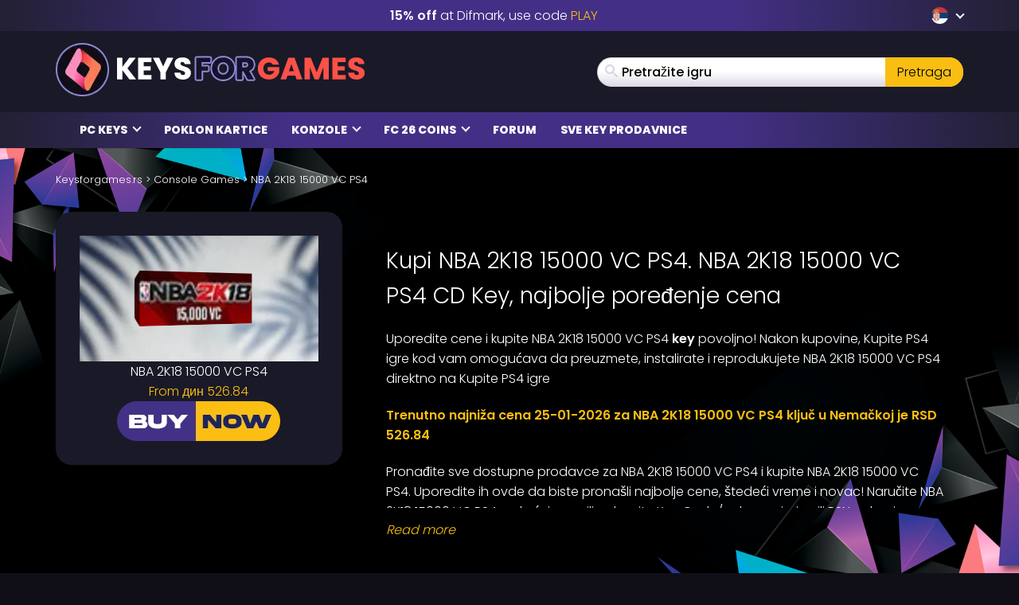

--- FILE ---
content_type: text/html; charset=UTF-8
request_url: https://www.keysforgames.rs/consoles/nba-2k18-15000-vc-ps4/
body_size: 36156
content:
<!DOCTYPE html>
<html lang="sr" prefix="og: http://ogp.me/ns#">

<head itemscope itemtype="http://schema.org/WebSite">
	<script>
		{
			const e = () => document.querySelectorAll("script[data-type='lazy']").forEach((e => e.src = e.dataset.src)),
				o = () => {
					e()
				};
			["mousemove", "scroll", "touchmove", "touchstart"].forEach((e => window.addEventListener(e, o, {
				passive: !0,
				once: !0
			})))
		}
	</script>

	<meta charset="UTF-8" />
<meta name="viewport" content="width=device-width, initial-scale=1, maximum-scale=2" />
<meta name="mobile-web-app-capable" content="yes">

<link rel="icon" href="https://www.keysforgames.rs/wp-content/uploads/2025/09/keysforgames-favicon-40x40.png" sizes="32x32" />
<link rel="icon" href="https://www.keysforgames.rs/wp-content/uploads/2025/09/keysforgames-favicon.png" sizes="192x192" />
<link rel="apple-touch-icon" href="https://www.keysforgames.rs/wp-content/uploads/2025/09/keysforgames-favicon.png" />
<meta name="msapplication-TileImage" content="https://www.keysforgames.rs/wp-content/uploads/2025/09/keysforgames-favicon.png" />

<link rel="preload" href="/wp-includes/js/jquery/jquery.min.js" as="script" type="text/javascript">
<link rel="preload" href="https://www.keysforgames.rs/wp-content/themes/mmo/assets/fonts/poppins-v22-latin-300.woff2" as="font" type="font/woff2" crossorigin>
<link rel="preload" href="https://www.keysforgames.rs/wp-content/themes/mmo/assets/fonts/poppins-v22-latin-500.woff2" as="font" type="font/woff2" crossorigin>
<link rel="preload" href="https://www.keysforgames.rs/wp-content/themes/mmo/assets/fonts/poppins-v22-latin-600.woff2" as="font" type="font/woff2" crossorigin>
<link rel="preload" href="https://www.keysforgames.rs/wp-content/themes/mmo/assets/fonts/poppins-v22-latin-800.woff2" as="font" type="font/woff2" crossorigin>
<link rel="preload" href="https://www.keysforgames.rs/wp-content/themes/mmo/assets/fonts/qeoilrbhfeiqor.woff2" as="font" type="font/woff2" crossorigin>
<link rel="preload" href="https://www.keysforgames.rs/wp-content/themes/mmo/assets/fonts/FontAwesome.woff?c9v2yc" as="font" type="font/woff" crossorigin>

<link rel="alternate" hreflang="ar" href="https://www.keysalalaab.com/consoles/nba-2k18-15000-vc-ps4/" />
<link rel="alternate" hreflang="hi" href="https://www.keysforgames.in/consoles/nba-2k18-15000-vc-ps4/" />
<link rel="alternate" hreflang="id" href="https://www.keysforgames.id/consoles/nba-2k18-15000-vc-ps4/" />
<link rel="alternate" hreflang="bg" href="https://www.keysforgames.bg/consoles/nba-2k18-15000-vc-ps4/" />
<link rel="alternate" hreflang="cs" href="https://www.keysforsteam.cz/consoles/nba-2k18-15000-vc-ps4/" />
<link rel="alternate" hreflang="da" href="https://www.keysforgames.dk/consoles/nba-2k18-15000-vc-ps4/" />
<link rel="alternate" hreflang="de" href="https://www.keysforgames.de/consoles/nba-2k18-15000-vc-ps4/" />
<link rel="alternate" hreflang="de-at" href="https://www.keysforgames.at/consoles/nba-2k18-15000-vc-ps4/" />
<link rel="alternate" hreflang="ch" href="https://www.keysforgames.ch/consoles/nba-2k18-15000-vc-ps4/" />
<link rel="alternate" hreflang="et" href="https://www.keysforgames.ee/consoles/nba-2k18-15000-vc-ps4/" />
<link rel="alternate" hreflang="el" href="https://www.keysforgames.gr/consoles/nba-2k18-15000-vc-ps4/" />
<link rel="alternate" hreflang="en-au" href="https://www.keysforgames.com.au/consoles/nba-2k18-15000-vc-ps4/" />
<link rel="alternate" hreflang="en-ca" href="https://www.keysforgames.ca/consoles/nba-2k18-15000-vc-ps4/" />
<link rel="alternate" hreflang="en-nz" href="https://www.keysforgames.co.nz/consoles/nba-2k18-15000-vc-ps4/" />
<link rel="alternate" hreflang="en-gb" href="https://www.keysforgames.co.uk/consoles/nba-2k18-15000-vc-ps4/" />
<link rel="alternate" hreflang="en" href="https://www.cdkeysforgames.com/consoles/nba-2k18-15000-vc-ps4/" />
<link rel="alternate" hreflang="es" href="https://www.keysforgames.es/consoles/nba-2k18-15000-vc-ps4/" />
<link rel="alternate" hreflang="es-ar" href="https://www.keysforgames.com.ar/consoles/nba-2k18-15000-vc-ps4/" />
<link rel="alternate" hreflang="es-cl" href="https://www.keysforgames.cl/consoles/nba-2k18-15000-vc-ps4/" />
<link rel="alternate" hreflang="es-co" href="https://www.keysforgames.co/consoles/nba-2k18-15000-vc-ps4/" />
<link rel="alternate" hreflang="es-ec" href="https://www.keysforgames.ec/consoles/nba-2k18-15000-vc-ps4/" />
<link rel="alternate" hreflang="es-mx" href="https://www.keysforgames.mx/consoles/nba-2k18-15000-vc-ps4/" />
<link rel="alternate" hreflang="es-pe" href="https://www.keysforgames.pe/consoles/nba-2k18-15000-vc-ps4/" />
<link rel="alternate" hreflang="fr" href="https://www.keysforgames.fr/consoles/nba-2k18-15000-vc-ps4/" />
<link rel="alternate" hreflang="hr" href="https://www.keysforgames.hr/consoles/nba-2k18-15000-vc-ps4/" />
<link rel="alternate" hreflang="ko" href="https://www.keysforgames.kr/consoles/nba-2k18-15000-vc-ps4/" />
<link rel="alternate" hreflang="it" href="https://www.keysforgames.it/consoles/nba-2k18-15000-vc-ps4/" />
<link rel="alternate" hreflang="lv" href="https://www.keysforgames.lv/consoles/nba-2k18-15000-vc-ps4/" />
<link rel="alternate" hreflang="lt" href="https://www.keysforgames.lt/consoles/nba-2k18-15000-vc-ps4/" />
<link rel="alternate" hreflang="he" href="https://www.keysforgames.co.il/consoles/nba-2k18-15000-vc-ps4/" />
<link rel="alternate" hreflang="hu" href="https://www.keysforgames.hu/consoles/nba-2k18-15000-vc-ps4/" />
<link rel="alternate" hreflang="nl" href="https://www.keysforgames.nl/consoles/nba-2k18-15000-vc-ps4/" />
<link rel="alternate" hreflang="ja" href="https://www.keysforgames.jp/consoles/nba-2k18-15000-vc-ps4/" />
<link rel="alternate" hreflang="no" href="https://www.keysforgames.no/consoles/nba-2k18-15000-vc-ps4/" />
<link rel="alternate" hreflang="pl" href="https://www.keysforgames.pl/consoles/nba-2k18-15000-vc-ps4/" />
<link rel="alternate" hreflang="pt" href="https://www.keysforgames.pt/consoles/nba-2k18-15000-vc-ps4/" />
<link rel="alternate" hreflang="pt-br" href="https://www.keysforsteam.com.br/consoles/nba-2k18-15000-vc-ps4/" />
<link rel="alternate" hreflang="ro" href="https://www.keysforgames.ro/consoles/nba-2k18-15000-vc-ps4/" />
<link rel="alternate" hreflang="sk" href="https://www.keysforgames.sk/consoles/nba-2k18-15000-vc-ps4/" />
<link rel="alternate" hreflang="si" href="https://www.keysforgames.si/consoles/nba-2k18-15000-vc-ps4/" />
<link rel="alternate" hreflang="fi" href="https://www.keysforgames.fi/consoles/nba-2k18-15000-vc-ps4/" />
<link rel="alternate" hreflang="sv" href="https://www.keysforgames.se/consoles/nba-2k18-15000-vc-ps4/" />
<link rel="alternate" hreflang="tr" href="https://www.keysforgames.com.tr/consoles/nba-2k18-15000-vc-ps4/" />
<link rel="alternate" hreflang="tw" href="https://www.keysforgames.tw/consoles/nba-2k18-15000-vc-ps4/" />
<link rel="alternate" hreflang="sr" href="https://www.keysforgames.rs/consoles/nba-2k18-15000-vc-ps4/" />

<style>
  html{font-family:sans-serif;-ms-text-size-adjust:100%;-webkit-text-size-adjust:100%}body{margin:0}article,aside,details,figcaption,figure,footer,header,hgroup,main,menu,nav,section,summary{display:block}audio,canvas,progress,video{display:inline-block;vertical-align:baseline}audio:not([controls]){display:none;height:0}[hidden],template{display:none}a{background-color:transparent}a:active,a:hover{outline:0}abbr[title]{border-bottom:1px dotted}b,strong{font-weight:600}dfn{font-style:italic}h1{font-size:2em;margin:0 0 0.67em}mark{background:#ff0;color:#000}small{font-size:80%}sub,sup{font-size:75%;line-height:0;position:relative;vertical-align:baseline}sup{top:-0.5em}sub{bottom:-0.25em}img{border:0}svg:not(:root){overflow:hidden}figure{margin:1em 40px}hr{box-sizing:content-box;height:0}pre{overflow:auto}code,kbd,pre,samp{font-family:monospace, monospace;font-size:1em}button,input,optgroup,select,textarea{color:inherit;font:inherit;margin:0}button{overflow:visible}button,select{text-transform:none}button,html input[type="button"],input[type="reset"],input[type="submit"]{-webkit-appearance:button;cursor:pointer}button[disabled],html input[disabled]{cursor:default}button::-moz-focus-inner,input::-moz-focus-inner{border:0;padding:0}input{line-height:normal}input[type="checkbox"],input[type="radio"]{box-sizing:border-box;padding:0}input[type="number"]::-webkit-inner-spin-button,input[type="number"]::-webkit-outer-spin-button{height:auto}input[type="search"]{-webkit-appearance:textfield;box-sizing:content-box}input[type="search"]::-webkit-search-cancel-button,input[type="search"]::-webkit-search-decoration{-webkit-appearance:none}fieldset{border:1px solid #c0c0c0;margin:0 2px;padding:0.35em 0.625em 0.75em}legend{border:0;padding:0}textarea{overflow:auto}optgroup{font-weight:bold}table{border-collapse:collapse;border-spacing:0}td,th{padding:0}@font-face{font-family:'FontAwesome';src:url("/wp-content/themes/mmo/assets/fonts/FontAwesome.woff?c9v2yc") format("woff"),url("/wp-content/themes/mmo/assets/fonts/FontAwesome.svg?c9v2yc#FontAwesome") format("svg");font-weight:normal;font-style:normal;font-display:swap}[class^="fa-"],[class*=" fa-"]{font-family:'FontAwesome' !important;speak:never;font-style:normal;font-weight:normal;font-variant:normal;text-transform:none;line-height:1;-webkit-font-smoothing:antialiased;-moz-osx-font-smoothing:grayscale}.fa-user:before{content:"\e90c"}.fa-angle-double-right:before{content:"\e908"}.fa-whatsapp:before{content:"\e900"}.fa-telegram:before{content:"\e901"}.fa-reddit:before{content:"\e902"}.fa-vk:before{content:"\e903"}.fa-star-half:before{content:"\e904"}.fa-star-half-empty:before{content:"\e905"}.fa-star-half-full:before{content:"\e905"}.fa-star-half-o:before{content:"\e905"}.fa-star-o:before{content:"\e906"}.fa-star:before{content:"\e907"}.fa-caret-up:before{content:"\e909"}.fa-sort-desc:before{content:"\e90a"}.fa-sort-down:before{content:"\e90a"}.fa-bars:before{content:"\e90b"}.fa-navicon:before{content:"\e90b"}.fa-reorder:before{content:"\e90b"}.fa-facebook:before{content:"\e90f"}.fa-facebook-f:before{content:"\e90f"}.fa-envelope:before{content:"\e910"}.fa-x:before{content:"\e911"}.fa-twitter:before{content:"\e911"}.fa-nintendoswitch:before{content:"\e912";color:#e60012}.fa-playstation:before{content:"\e913";color:#003791}.fa-xbox:before{content:"\e914";color:#107c10}.fa-home:before{content:"\e915"}.fa-display:before{content:"\e956"}.fa-search:before{content:"\e986"}.fa-checkmark:before{content:"\ea10"}.fa-share:before{content:"\ea82"}@font-face{font-display:swap;font-family:'Poppins';font-style:normal;font-weight:300;src:local("Poppins Light"),local("Poppins-Light"),url("/wp-content/themes/mmo/assets/fonts/poppins-v22-latin-300.woff2") format("woff2")}@font-face{font-display:swap;font-family:'Poppins';font-style:normal;font-weight:500;src:local("Poppins Medium"),local("Poppins-Medium"),url("/wp-content/themes/mmo/assets/fonts/poppins-v22-latin-500.woff2") format("woff2")}@font-face{font-display:swap;font-family:'Poppins';font-style:normal;font-weight:600;src:local("Poppins SemiBold"),local("Poppins-SemiBold"),url("/wp-content/themes/mmo/assets/fonts/poppins-v22-latin-600.woff2") format("woff2")}@font-face{font-display:swap;font-family:'Poppins';font-style:normal;font-weight:800;src:local("Poppins ExtraBold"),local("Poppins-ExtraBold"),url("/wp-content/themes/mmo/assets/fonts/poppins-v22-latin-800.woff2") format("woff2")}@font-face{font-display:swap;font-family:'HeadingBold';font-style:normal;font-weight:800;src:url("/wp-content/themes/mmo/assets/fonts/qeoilrbhfeiqor.woff2") format("woff2")}*{-webkit-box-sizing:border-box;-moz-box-sizing:border-box;box-sizing:border-box}*:before,*:after{-webkit-box-sizing:border-box;-moz-box-sizing:border-box;box-sizing:border-box}html{font-size:10px;-webkit-tap-highlight-color:transparent}body{font-family:"Poppins",sans-serif;font-size:16px;line-height:1.6;color:#fff;background-color:#100f18;font-weight:300}input,button,select,textarea{font-family:inherit;font-size:inherit;line-height:inherit}a{color:#fabe12;text-decoration:none}a:hover,a:focus{color:#fabe12;text-decoration:underline}a:focus{outline:thin dotted;outline:5px auto -webkit-focus-ring-color;outline-offset:-2px}figure{margin:0}img{vertical-align:middle}.img-responsive{display:block;max-width:100%;height:auto}.img-rounded{border-radius:6px}.img-thumbnail{padding:4px;line-height:1.6;background-color:#100f18;border:1px solid #ddd;border-radius:4px;-webkit-transition:all 0.2s ease-in-out;-o-transition:all 0.2s ease-in-out;transition:all 0.2s ease-in-out;display:inline-block;max-width:100%;height:auto}.img-circle{border-radius:50%}hr{margin-top:25px;margin-bottom:25px;border:0;border-top:1px solid #eee}.sr-only{position:absolute;width:1px;height:1px;margin:-1px;padding:0;overflow:hidden;clip:rect(0, 0, 0, 0);border:0}.sr-only-focusable:active,.sr-only-focusable:focus{position:static;width:auto;height:auto;margin:0;overflow:visible;clip:auto}[role="button"]{cursor:pointer}.container{margin-right:auto;margin-left:auto;padding-left:15px;padding-right:15px}.container:before,.container:after{content:" ";display:table}.container:after{clear:both}@media (min-width: 768px){.container{width:100%}}@media (min-width: 992px){.container{width:100%}}@media (min-width: 1200px){.container{width:1170px}}.container-fluid{margin-right:auto;margin-left:auto;padding-left:15px;padding-right:15px}.container-fluid:before,.container-fluid:after{content:" ";display:table}.container-fluid:after{clear:both}.row{margin-left:-15px;margin-right:-15px}.row:before,.row:after{content:" ";display:table}.row:after{clear:both}.col-xs-1,.col-sm-1,.col-md-1,.col-lg-1,.col-xs-2,.col-sm-2,.col-md-2,.col-lg-2,.col-xs-3,.col-sm-3,.col-md-3,.col-lg-3,.col-xs-4,.col-sm-4,.col-md-4,.col-lg-4,.col-xs-5,.col-sm-5,.col-md-5,.col-lg-5,.col-xs-6,.col-sm-6,.col-md-6,.col-lg-6,.col-xs-7,.col-sm-7,.col-md-7,.col-lg-7,.col-xs-8,.col-sm-8,.col-md-8,.col-lg-8,.col-xs-9,.col-sm-9,.col-md-9,.col-lg-9,.col-xs-10,.col-sm-10,.col-md-10,.col-lg-10,.col-xs-11,.col-sm-11,.col-md-11,.col-lg-11,.col-xs-12,.col-sm-12,.col-md-12,.col-lg-12{position:relative;min-height:1px;padding-left:15px;padding-right:15px}.col-xs-1,.col-xs-2,.col-xs-3,.col-xs-4,.col-xs-5,.col-xs-6,.col-xs-7,.col-xs-8,.col-xs-9,.col-xs-10,.col-xs-11,.col-xs-12{float:left}.col-xs-1{width:8.33333%}.col-xs-2{width:16.66667%}.col-xs-3{width:25%}.col-xs-4{width:33.33333%}.col-xs-5{width:41.66667%}.col-xs-6{width:50%}.col-xs-7{width:58.33333%}.col-xs-8{width:66.66667%}.col-xs-9{width:75%}.col-xs-10{width:83.33333%}.col-xs-11{width:91.66667%}.col-xs-12{width:100%}.col-xs-pull-0{right:auto}.col-xs-pull-1{right:8.33333%}.col-xs-pull-2{right:16.66667%}.col-xs-pull-3{right:25%}.col-xs-pull-4{right:33.33333%}.col-xs-pull-5{right:41.66667%}.col-xs-pull-6{right:50%}.col-xs-pull-7{right:58.33333%}.col-xs-pull-8{right:66.66667%}.col-xs-pull-9{right:75%}.col-xs-pull-10{right:83.33333%}.col-xs-pull-11{right:91.66667%}.col-xs-pull-12{right:100%}.col-xs-push-0{left:auto}.col-xs-push-1{left:8.33333%}.col-xs-push-2{left:16.66667%}.col-xs-push-3{left:25%}.col-xs-push-4{left:33.33333%}.col-xs-push-5{left:41.66667%}.col-xs-push-6{left:50%}.col-xs-push-7{left:58.33333%}.col-xs-push-8{left:66.66667%}.col-xs-push-9{left:75%}.col-xs-push-10{left:83.33333%}.col-xs-push-11{left:91.66667%}.col-xs-push-12{left:100%}.col-xs-offset-0{margin-left:0%}.col-xs-offset-1{margin-left:8.33333%}.col-xs-offset-2{margin-left:16.66667%}.col-xs-offset-3{margin-left:25%}.col-xs-offset-4{margin-left:33.33333%}.col-xs-offset-5{margin-left:41.66667%}.col-xs-offset-6{margin-left:50%}.col-xs-offset-7{margin-left:58.33333%}.col-xs-offset-8{margin-left:66.66667%}.col-xs-offset-9{margin-left:75%}.col-xs-offset-10{margin-left:83.33333%}.col-xs-offset-11{margin-left:91.66667%}.col-xs-offset-12{margin-left:100%}@media (min-width: 768px){.col-sm-1,.col-sm-2,.col-sm-3,.col-sm-4,.col-sm-5,.col-sm-6,.col-sm-7,.col-sm-8,.col-sm-9,.col-sm-10,.col-sm-11,.col-sm-12{float:left}.col-sm-1{width:8.33333%}.col-sm-2{width:16.66667%}.col-sm-3{width:25%}.col-sm-4{width:33.33333%}.col-sm-5{width:41.66667%}.col-sm-6{width:50%}.col-sm-7{width:58.33333%}.col-sm-8{width:66.66667%}.col-sm-9{width:75%}.col-sm-10{width:83.33333%}.col-sm-11{width:91.66667%}.col-sm-12{width:100%}.col-sm-pull-0{right:auto}.col-sm-pull-1{right:8.33333%}.col-sm-pull-2{right:16.66667%}.col-sm-pull-3{right:25%}.col-sm-pull-4{right:33.33333%}.col-sm-pull-5{right:41.66667%}.col-sm-pull-6{right:50%}.col-sm-pull-7{right:58.33333%}.col-sm-pull-8{right:66.66667%}.col-sm-pull-9{right:75%}.col-sm-pull-10{right:83.33333%}.col-sm-pull-11{right:91.66667%}.col-sm-pull-12{right:100%}.col-sm-push-0{left:auto}.col-sm-push-1{left:8.33333%}.col-sm-push-2{left:16.66667%}.col-sm-push-3{left:25%}.col-sm-push-4{left:33.33333%}.col-sm-push-5{left:41.66667%}.col-sm-push-6{left:50%}.col-sm-push-7{left:58.33333%}.col-sm-push-8{left:66.66667%}.col-sm-push-9{left:75%}.col-sm-push-10{left:83.33333%}.col-sm-push-11{left:91.66667%}.col-sm-push-12{left:100%}.col-sm-offset-0{margin-left:0%}.col-sm-offset-1{margin-left:8.33333%}.col-sm-offset-2{margin-left:16.66667%}.col-sm-offset-3{margin-left:25%}.col-sm-offset-4{margin-left:33.33333%}.col-sm-offset-5{margin-left:41.66667%}.col-sm-offset-6{margin-left:50%}.col-sm-offset-7{margin-left:58.33333%}.col-sm-offset-8{margin-left:66.66667%}.col-sm-offset-9{margin-left:75%}.col-sm-offset-10{margin-left:83.33333%}.col-sm-offset-11{margin-left:91.66667%}.col-sm-offset-12{margin-left:100%}}@media (min-width: 992px){.col-md-1,.col-md-2,.col-md-3,.col-md-4,.col-md-5,.col-md-6,.col-md-7,.col-md-8,.col-md-9,.col-md-10,.col-md-11,.col-md-12{float:left}.col-md-1{width:8.33333%}.col-md-2{width:16.66667%}.col-md-3{width:25%}.col-md-4{width:33.33333%}.col-md-5{width:41.66667%}.col-md-6{width:50%}.col-md-7{width:58.33333%}.col-md-8{width:66.66667%}.col-md-9{width:75%}.col-md-10{width:83.33333%}.col-md-11{width:91.66667%}.col-md-12{width:100%}.col-md-pull-0{right:auto}.col-md-pull-1{right:8.33333%}.col-md-pull-2{right:16.66667%}.col-md-pull-3{right:25%}.col-md-pull-4{right:33.33333%}.col-md-pull-5{right:41.66667%}.col-md-pull-6{right:50%}.col-md-pull-7{right:58.33333%}.col-md-pull-8{right:66.66667%}.col-md-pull-9{right:75%}.col-md-pull-10{right:83.33333%}.col-md-pull-11{right:91.66667%}.col-md-pull-12{right:100%}.col-md-push-0{left:auto}.col-md-push-1{left:8.33333%}.col-md-push-2{left:16.66667%}.col-md-push-3{left:25%}.col-md-push-4{left:33.33333%}.col-md-push-5{left:41.66667%}.col-md-push-6{left:50%}.col-md-push-7{left:58.33333%}.col-md-push-8{left:66.66667%}.col-md-push-9{left:75%}.col-md-push-10{left:83.33333%}.col-md-push-11{left:91.66667%}.col-md-push-12{left:100%}.col-md-offset-0{margin-left:0%}.col-md-offset-1{margin-left:8.33333%}.col-md-offset-2{margin-left:16.66667%}.col-md-offset-3{margin-left:25%}.col-md-offset-4{margin-left:33.33333%}.col-md-offset-5{margin-left:41.66667%}.col-md-offset-6{margin-left:50%}.col-md-offset-7{margin-left:58.33333%}.col-md-offset-8{margin-left:66.66667%}.col-md-offset-9{margin-left:75%}.col-md-offset-10{margin-left:83.33333%}.col-md-offset-11{margin-left:91.66667%}.col-md-offset-12{margin-left:100%}}@media (min-width: 1200px){.col-lg-1,.col-lg-2,.col-lg-3,.col-lg-4,.col-lg-5,.col-lg-6,.col-lg-7,.col-lg-8,.col-lg-9,.col-lg-10,.col-lg-11,.col-lg-12{float:left}.col-lg-1{width:8.33333%}.col-lg-2{width:16.66667%}.col-lg-3{width:25%}.col-lg-4{width:33.33333%}.col-lg-5{width:41.66667%}.col-lg-6{width:50%}.col-lg-7{width:58.33333%}.col-lg-8{width:66.66667%}.col-lg-9{width:75%}.col-lg-10{width:83.33333%}.col-lg-11{width:91.66667%}.col-lg-12{width:100%}.col-lg-pull-0{right:auto}.col-lg-pull-1{right:8.33333%}.col-lg-pull-2{right:16.66667%}.col-lg-pull-3{right:25%}.col-lg-pull-4{right:33.33333%}.col-lg-pull-5{right:41.66667%}.col-lg-pull-6{right:50%}.col-lg-pull-7{right:58.33333%}.col-lg-pull-8{right:66.66667%}.col-lg-pull-9{right:75%}.col-lg-pull-10{right:83.33333%}.col-lg-pull-11{right:91.66667%}.col-lg-pull-12{right:100%}.col-lg-push-0{left:auto}.col-lg-push-1{left:8.33333%}.col-lg-push-2{left:16.66667%}.col-lg-push-3{left:25%}.col-lg-push-4{left:33.33333%}.col-lg-push-5{left:41.66667%}.col-lg-push-6{left:50%}.col-lg-push-7{left:58.33333%}.col-lg-push-8{left:66.66667%}.col-lg-push-9{left:75%}.col-lg-push-10{left:83.33333%}.col-lg-push-11{left:91.66667%}.col-lg-push-12{left:100%}.col-lg-offset-0{margin-left:0%}.col-lg-offset-1{margin-left:8.33333%}.col-lg-offset-2{margin-left:16.66667%}.col-lg-offset-3{margin-left:25%}.col-lg-offset-4{margin-left:33.33333%}.col-lg-offset-5{margin-left:41.66667%}.col-lg-offset-6{margin-left:50%}.col-lg-offset-7{margin-left:58.33333%}.col-lg-offset-8{margin-left:66.66667%}.col-lg-offset-9{margin-left:75%}.col-lg-offset-10{margin-left:83.33333%}.col-lg-offset-11{margin-left:91.66667%}.col-lg-offset-12{margin-left:100%}}.navbar{position:relative;min-height:50px;margin-bottom:25px;border:1px solid transparent}.navbar:before,.navbar:after{content:" ";display:table}.navbar:after{clear:both}.navbar-header:before,.navbar-header:after{content:" ";display:table}.navbar-header:after{clear:both}@media (min-width: 768px){.navbar-header{float:left}}.navbar-collapse{overflow-x:visible;padding-right:15px;padding-left:15px;border-top:1px solid transparent;box-shadow:inset 0 1px 0 rgba(255,255,255,0.1);-webkit-overflow-scrolling:touch}.navbar-collapse:before,.navbar-collapse:after{content:" ";display:table}.navbar-collapse:after{clear:both}.navbar-collapse.in{overflow-y:auto}@media (min-width: 768px){.navbar-collapse{width:auto;border-top:0;box-shadow:none}.navbar-collapse.collapse{display:block !important;height:auto !important;padding-bottom:0;overflow:visible !important}.navbar-collapse.in{overflow-y:visible}.navbar-fixed-top .navbar-collapse,.navbar-static-top .navbar-collapse,.navbar-fixed-bottom .navbar-collapse{padding-left:0;padding-right:0}}.navbar-fixed-top .navbar-collapse,.navbar-fixed-bottom .navbar-collapse{max-height:340px}@media (max-device-width: 480px) and (orientation: landscape){.navbar-fixed-top .navbar-collapse,.navbar-fixed-bottom .navbar-collapse{max-height:200px}}.container>.navbar-header,.container>.navbar-collapse,.container-fluid>.navbar-header,.container-fluid>.navbar-collapse{margin-right:-15px;margin-left:-15px}@media (min-width: 768px){.container>.navbar-header,.container>.navbar-collapse,.container-fluid>.navbar-header,.container-fluid>.navbar-collapse{margin-right:0;margin-left:0}}.navbar-static-top{z-index:1000;border-width:0 0 1px}@media (min-width: 768px){.navbar-static-top{border-radius:0}}.navbar-fixed-top,.navbar-fixed-bottom{position:fixed;right:0;left:0;z-index:1030}@media (min-width: 768px){.navbar-fixed-top,.navbar-fixed-bottom{border-radius:0}}.navbar-fixed-top{top:0;border-width:0 0 1px}.navbar-fixed-bottom{bottom:0;margin-bottom:0;border-width:1px 0 0}.navbar-brand{float:left;padding:12.5px 15px;font-size:20px;line-height:25px;height:50px}.navbar-brand:hover,.navbar-brand:focus{text-decoration:none}.navbar-brand>img{display:block}@media (min-width: 768px){.navbar>.container .navbar-brand,.navbar>.container-fluid .navbar-brand{margin-left:-15px}}.navbar-toggle{position:relative;float:right;margin-right:15px;padding:9px 10px;margin-top:8px;margin-bottom:8px;background-color:transparent;background-image:none;border:1px solid transparent;border-radius:4px}.navbar-toggle:focus{outline:0}.navbar-toggle .icon-bar{display:block;width:22px;height:2px;border-radius:1px}.navbar-toggle .icon-bar+.icon-bar{margin-top:4px}@media (min-width: 768px){.navbar-toggle{display:none}}.navbar-nav{margin:6.25px -15px}.navbar-nav>li>a{padding-top:10px;padding-bottom:10px;line-height:25px}@media (max-width: 767px){.navbar-nav .open .dropdown-menu{position:static;float:none;width:auto;margin-top:0;background-color:transparent;border:0;box-shadow:none}.navbar-nav .open .dropdown-menu>li>a,.navbar-nav .open .dropdown-menu .dropdown-header{padding:5px 15px 5px 25px}.navbar-nav .open .dropdown-menu>li>a{line-height:25px}.navbar-nav .open .dropdown-menu>li>a:hover,.navbar-nav .open .dropdown-menu>li>a:focus{background-image:none}}@media (min-width: 768px){.navbar-nav{float:left;margin:0}.navbar-nav>li{float:left}.navbar-nav>li>a{padding-top:12.5px;padding-bottom:12.5px}}.navbar-form{margin-left:-15px;margin-right:-15px;padding:10px 15px;border-top:1px solid transparent;border-bottom:1px solid transparent;-webkit-box-shadow:inset 0 1px 0 rgba(255,255,255,0.1),0 1px 0 rgba(255,255,255,0.1);box-shadow:inset 0 1px 0 rgba(255,255,255,0.1),0 1px 0 rgba(255,255,255,0.1);margin-top:5.5px;margin-bottom:5.5px}@media (max-width: 767px){.navbar-form .form-group{margin-bottom:5px}.navbar-form .form-group:last-child{margin-bottom:0}}@media (min-width: 768px){.navbar-form{width:auto;border:0;margin-left:0;margin-right:0;padding-top:0;padding-bottom:0;-webkit-box-shadow:none;box-shadow:none}}.navbar-nav>li>.dropdown-menu{margin-top:0;border-top-right-radius:0;border-top-left-radius:0}.navbar-fixed-bottom .navbar-nav>li>.dropdown-menu{margin-bottom:0;border-top-right-radius:4px;border-top-left-radius:4px;border-bottom-right-radius:0;border-bottom-left-radius:0}.navbar-btn{margin-top:5.5px;margin-bottom:5.5px}.navbar-btn.btn-sm{margin-top:8.5px;margin-bottom:8.5px}.navbar-btn.btn-xs{margin-top:14px;margin-bottom:14px}.navbar-text{margin-top:12.5px;margin-bottom:12.5px}@media (min-width: 768px){.navbar-text{float:left;margin-left:15px;margin-right:15px}}@media (min-width: 768px){.navbar-left{float:left !important}.navbar-right{float:right !important;margin-right:-15px}.navbar-right ~ .navbar-right{margin-right:0}}.navbar-default{background-color:#f8f8f8;border-color:#e7e7e7}.navbar-default .navbar-brand{color:#777}.navbar-default .navbar-brand:hover,.navbar-default .navbar-brand:focus{color:#5e5e5e;background-color:transparent}.navbar-default .navbar-text{color:#777}.navbar-default .navbar-nav>li>a{color:#777}.navbar-default .navbar-nav>li>a:hover,.navbar-default .navbar-nav>li>a:focus{color:#333;background-color:transparent}.navbar-default .navbar-nav>.active>a,.navbar-default .navbar-nav>.active>a:hover,.navbar-default .navbar-nav>.active>a:focus{color:#555;background-color:#e7e7e7}.navbar-default .navbar-nav>.disabled>a,.navbar-default .navbar-nav>.disabled>a:hover,.navbar-default .navbar-nav>.disabled>a:focus{color:#ccc;background-color:transparent}.navbar-default .navbar-toggle{border-color:#ddd}.navbar-default .navbar-toggle:hover,.navbar-default .navbar-toggle:focus{background-color:#ddd}.navbar-default .navbar-toggle .icon-bar{background-color:#888}.navbar-default .navbar-collapse,.navbar-default .navbar-form{border-color:#e7e7e7}.navbar-default .navbar-nav>.open>a,.navbar-default .navbar-nav>.open>a:hover,.navbar-default .navbar-nav>.open>a:focus{background-color:#e7e7e7;color:#555}@media (max-width: 767px){.navbar-default .navbar-nav .open .dropdown-menu>li>a{color:#777}.navbar-default .navbar-nav .open .dropdown-menu>li>a:hover,.navbar-default .navbar-nav .open .dropdown-menu>li>a:focus{color:#333;background-color:transparent}.navbar-default .navbar-nav .open .dropdown-menu>.active>a,.navbar-default .navbar-nav .open .dropdown-menu>.active>a:hover,.navbar-default .navbar-nav .open .dropdown-menu>.active>a:focus{color:#555;background-color:#e7e7e7}.navbar-default .navbar-nav .open .dropdown-menu>.disabled>a,.navbar-default .navbar-nav .open .dropdown-menu>.disabled>a:hover,.navbar-default .navbar-nav .open .dropdown-menu>.disabled>a:focus{color:#ccc;background-color:transparent}}.navbar-default .navbar-link{color:#777}.navbar-default .navbar-link:hover{color:#333}.navbar-default .btn-link{color:#777}.navbar-default .btn-link:hover,.navbar-default .btn-link:focus{color:#333}.navbar-default .btn-link[disabled]:hover,.navbar-default .btn-link[disabled]:focus,fieldset[disabled] .navbar-default .btn-link:hover,fieldset[disabled] .navbar-default .btn-link:focus{color:#ccc}.navbar-inverse{background-color:#222;border-color:#090909}.navbar-inverse .navbar-brand{color:#9d9d9d}.navbar-inverse .navbar-brand:hover,.navbar-inverse .navbar-brand:focus{color:#fff;background-color:transparent}.navbar-inverse .navbar-text{color:#9d9d9d}.navbar-inverse .navbar-nav>li>a{color:#9d9d9d}.navbar-inverse .navbar-nav>li>a:hover,.navbar-inverse .navbar-nav>li>a:focus{color:#fff;background-color:transparent}.navbar-inverse .navbar-nav>.active>a,.navbar-inverse .navbar-nav>.active>a:hover,.navbar-inverse .navbar-nav>.active>a:focus{color:#fff;background-color:#090909}.navbar-inverse .navbar-nav>.disabled>a,.navbar-inverse .navbar-nav>.disabled>a:hover,.navbar-inverse .navbar-nav>.disabled>a:focus{color:#444;background-color:transparent}.navbar-inverse .navbar-toggle{border-color:#333}.navbar-inverse .navbar-toggle:hover,.navbar-inverse .navbar-toggle:focus{background-color:#333}.navbar-inverse .navbar-toggle .icon-bar{background-color:#fff}.navbar-inverse .navbar-collapse,.navbar-inverse .navbar-form{border-color:#101010}.navbar-inverse .navbar-nav>.open>a,.navbar-inverse .navbar-nav>.open>a:hover,.navbar-inverse .navbar-nav>.open>a:focus{background-color:#090909;color:#fff}@media (max-width: 767px){.navbar-inverse .navbar-nav .open .dropdown-menu>.dropdown-header{border-color:#090909}.navbar-inverse .navbar-nav .open .dropdown-menu .divider{background-color:#090909}.navbar-inverse .navbar-nav .open .dropdown-menu>li>a{color:#9d9d9d}.navbar-inverse .navbar-nav .open .dropdown-menu>li>a:hover,.navbar-inverse .navbar-nav .open .dropdown-menu>li>a:focus{color:#fff;background-color:transparent}.navbar-inverse .navbar-nav .open .dropdown-menu>.active>a,.navbar-inverse .navbar-nav .open .dropdown-menu>.active>a:hover,.navbar-inverse .navbar-nav .open .dropdown-menu>.active>a:focus{color:#fff;background-color:#090909}.navbar-inverse .navbar-nav .open .dropdown-menu>.disabled>a,.navbar-inverse .navbar-nav .open .dropdown-menu>.disabled>a:hover,.navbar-inverse .navbar-nav .open .dropdown-menu>.disabled>a:focus{color:#444;background-color:transparent}}.navbar-inverse .navbar-link{color:#9d9d9d}.navbar-inverse .navbar-link:hover{color:#fff}.navbar-inverse .btn-link{color:#9d9d9d}.navbar-inverse .btn-link:hover,.navbar-inverse .btn-link:focus{color:#fff}.navbar-inverse .btn-link[disabled]:hover,.navbar-inverse .btn-link[disabled]:focus,fieldset[disabled] .navbar-inverse .btn-link:hover,fieldset[disabled] .navbar-inverse .btn-link:focus{color:#444}@media (max-width: 768px){.search-form{display:none}}.search-form.show{display:block;margin-top:20px}@media (min-width: 991px){.search-container{max-width:50%;width:460px}}.search-group{position:relative}.search-group i{position:absolute;left:10px;top:50%;margin-top:-9px;color:#d8d4e5}.search-group .search-field{background:#fff;background:linear-gradient(180deg, #ffffff 50%,#dbdae6 100%);width:100%;padding:5px 90px 5px 30px;border:1px solid #d4d2d2;border-radius:20px;color:#000}.search-group .search-field::placeholder{color:#000}.search-group .search-submit{color:#000000;background:#fabe12;border:0;position:absolute;top:0;right:0;padding:6px 15px;cursor:pointer;border-top-right-radius:20px;border-bottom-right-radius:20px}.search-group label{display:block;font-weight:normal;margin:0}.search-mobile{margin:0 15px 0;padding:0;line-height:50px;color:#ffffff;position:relative;float:left;background-color:transparent;background-image:none;border:1px solid transparent;border-radius:4px}.flag-icon:before{background-size:cover;background-position:50%;background-repeat:no-repeat;position:relative;display:inline-block;width:1.33333333em;height:1.33333333em;line-height:1.33333333em;margin-right:5px;border-radius:100%}.flag-icon:before{content:"\00a0"}.flag-icon-globe:before{background-image:url(/wp-content/themes/mmo/assets/img/flags/4x3/globe.svg)}.flag-icon-ch:before{background-image:url(/wp-content/themes/mmo/assets/img/flags/4x3/che.svg)}.flag-icon-co:before{background-image:url(/wp-content/themes/mmo/assets/img/flags/4x3/col.svg)}.flag-icon-pe:before{background-image:url(/wp-content/themes/mmo/assets/img/flags/4x3/per.svg)}.flag-icon-ec:before{background-image:url(/wp-content/themes/mmo/assets/img/flags/4x3/ecu.svg)}.flag-icon-kr:before{background-image:url(/wp-content/themes/mmo/assets/img/flags/4x3/kor.svg)}.flag-icon-com-ar:before{background-image:url(/wp-content/themes/mmo/assets/img/flags/4x3/arg.svg)}.flag-icon-com-br:before{background-image:url(/wp-content/themes/mmo/assets/img/flags/4x3/bra.svg)}.flag-icon-jp:before{background-image:url(/wp-content/themes/mmo/assets/img/flags/4x3/jpn.svg)}.flag-icon-tr:before{background-image:url(/wp-content/themes/mmo/assets/img/flags/4x3/tur.svg)}.flag-icon-ar:before{background-image:url(/wp-content/themes/mmo/assets/img/flags/4x3/ar.svg)}.flag-icon-he:before{background-image:url(/wp-content/themes/mmo/assets/img/flags/4x3/he.svg)}.flag-icon-hu:before{background-image:url(/wp-content/themes/mmo/assets/img/flags/4x3/hun.svg)}.flag-icon-ro:before{background-image:url(/wp-content/themes/mmo/assets/img/flags/4x3/rou.svg)}.flag-icon-gr:before{background-image:url(/wp-content/themes/mmo/assets/img/flags/4x3/grc.svg)}.flag-icon-cz:before{background-image:url(/wp-content/themes/mmo/assets/img/flags/4x3/cze.svg)}.flag-icon-de:before{background-image:url(/wp-content/themes/mmo/assets/img/flags/4x3/de.svg)}.flag-icon-pl:before{background-image:url(/wp-content/themes/mmo/assets/img/flags/4x3/pol.svg)}.flag-icon-fi:before{background-image:url(/wp-content/themes/mmo/assets/img/flags/4x3/fin.svg)}.flag-icon-dk:before{background-image:url(/wp-content/themes/mmo/assets/img/flags/4x3/dnk.svg)}.flag-icon-sv:before{background-image:url(/wp-content/themes/mmo/assets/img/flags/4x3/swe.svg)}.flag-icon-no:before{background-image:url(/wp-content/themes/mmo/assets/img/flags/4x3/nor.svg)}.flag-icon-gb:before{background-image:url(/wp-content/themes/mmo/assets/img/flags/4x3/gb.svg)}.flag-icon-es:before{background-image:url(/wp-content/themes/mmo/assets/img/flags/4x3/es.svg)}.flag-icon-fr:before{background-image:url(/wp-content/themes/mmo/assets/img/flags/4x3/fr.svg)}.flag-icon-co-uk:before{background-image:url(/wp-content/themes/mmo/assets/img/flags/4x3/gb.svg)}.flag-icon-uk:before{background-image:url(/wp-content/themes/mmo/assets/img/flags/4x3/gb.svg)}.flag-icon-com-au:before{background-image:url(/wp-content/themes/mmo/assets/img/flags/4x3/aus.svg)}.flag-icon-nz:before{background-image:url(/wp-content/themes/mmo/assets/img/flags/4x3/nzl.svg)}.flag-icon-ie:before{background-image:url(/wp-content/themes/mmo/assets/img/flags/4x3/irl.svg)}.flag-icon-ca:before{background-image:url(/wp-content/themes/mmo/assets/img/flags/4x3/can.svg)}.flag-icon-at:before{background-image:url(/wp-content/themes/mmo/assets/img/flags/4x3/aut.svg)}.flag-icon-mx:before{background-image:url(/wp-content/themes/mmo/assets/img/flags/4x3/mex.svg)}.flag-icon-rs:before{background-image:url(/wp-content/themes/mmo/assets/img/flags/4x3/srb.svg)}.flag-icon-si:before{background-image:url(/wp-content/themes/mmo/assets/img/flags/4x3/svn.svg)}.flag-icon-sk:before{background-image:url(/wp-content/themes/mmo/assets/img/flags/4x3/svk.svg)}.flag-icon-cl:before{background-image:url(/wp-content/themes/mmo/assets/img/flags/4x3/chl.svg)}.flag-icon-lt:before{background-image:url(/wp-content/themes/mmo/assets/img/flags/4x3/ltu.svg)}.flag-icon-lv:before{background-image:url(/wp-content/themes/mmo/assets/img/flags/4x3/lva.svg)}.flag-icon-id:before{background-image:url(/wp-content/themes/mmo/assets/img/flags/4x3/idn.svg)}.flag-icon-in:before{background-image:url(/wp-content/themes/mmo/assets/img/flags/4x3/ind.svg)}.flag-icon-com:before{background-image:url(/wp-content/themes/mmo/assets/img/flags/4x3/usa.svg)}.flag-icon-nl:before{background-image:url(/wp-content/themes/mmo/assets/img/flags/4x3/nl.svg)}.flag-icon-it:before{background-image:url(/wp-content/themes/mmo/assets/img/flags/4x3/it.svg)}.flag-icon-pt:before{background-image:url(/wp-content/themes/mmo/assets/img/flags/4x3/pt.svg)}.flag-icon-tw:before{background-image:url(/wp-content/themes/mmo/assets/img/flags/4x3/twn.svg)}.flag-icon-my:before{background-image:url(/wp-content/themes/mmo/assets/img/flags/4x3/mys.svg)}.flag-icon-bg:before{background-image:url(/wp-content/themes/mmo/assets/img/flags/4x3/bgr.svg)}.flag-icon-ee:before{background-image:url(/wp-content/themes/mmo/assets/img/flags/4x3/est.svg)}.flag-icon-vn:before{background-image:url(/wp-content/themes/mmo/assets/img/flags/4x3/vnm.svg)}.flag-icon-hr:before{background-image:url(/wp-content/themes/mmo/assets/img/flags/4x3/hrv.svg)}.flag-icon-option{background-repeat:no-repeat;background-position:bottom left;padding-left:30px}.flag-icon-option-globe{background-image:url(/wp-content/themes/mmo/assets/img/flags/4x3/globe.svg)}.flag-icon-option-ch{background-image:url(/wp-content/themes/mmo/assets/img/flags/4x3/che.svg)}.flag-icon-option-co{background-image:url(/wp-content/themes/mmo/assets/img/flags/4x3/col.svg)}.flag-icon-option-pe{background-image:url(/wp-content/themes/mmo/assets/img/flags/4x3/per.svg)}.flag-icon-option-ec{background-image:url(/wp-content/themes/mmo/assets/img/flags/4x3/ecu.svg)}.flag-icon-option-kr{background-image:url(/wp-content/themes/mmo/assets/img/flags/4x3/kor.svg)}.flag-icon-option-com-ar{background-image:url(/wp-content/themes/mmo/assets/img/flags/4x3/arg.svg)}.flag-icon-option-com-br{background-image:url(/wp-content/themes/mmo/assets/img/flags/4x3/bra.svg)}.flag-icon-option-jp{background-image:url(/wp-content/themes/mmo/assets/img/flags/4x3/jpn.svg)}.flag-icon-option-tr{background-image:url(/wp-content/themes/mmo/assets/img/flags/4x3/tur.svg)}.flag-icon-option-ar{background-image:url(/wp-content/themes/mmo/assets/img/flags/4x3/ar.svg)}.flag-icon-option-he{background-image:url(/wp-content/themes/mmo/assets/img/flags/4x3/he.svg)}.flag-icon-option-hu{background-image:url(/wp-content/themes/mmo/assets/img/flags/4x3/hun.svg)}.flag-icon-option-ro{background-image:url(/wp-content/themes/mmo/assets/img/flags/4x3/rou.svg)}.flag-icon-option-gr{background-image:url(/wp-content/themes/mmo/assets/img/flags/4x3/grc.svg)}.flag-icon-option-cz{background-image:url(/wp-content/themes/mmo/assets/img/flags/4x3/cze.svg)}.flag-icon-option-de{background-image:url(/wp-content/themes/mmo/assets/img/flags/4x3/de.svg)}.flag-icon-option-pl{background-image:url(/wp-content/themes/mmo/assets/img/flags/4x3/pol.svg)}.flag-icon-option-fi{background-image:url(/wp-content/themes/mmo/assets/img/flags/4x3/fin.svg)}.flag-icon-option-dk{background-image:url(/wp-content/themes/mmo/assets/img/flags/4x3/dnk.svg)}.flag-icon-option-sv{background-image:url(/wp-content/themes/mmo/assets/img/flags/4x3/swe.svg)}.flag-icon-option-no{background-image:url(/wp-content/themes/mmo/assets/img/flags/4x3/nor.svg)}.flag-icon-option-gb{background-image:url(/wp-content/themes/mmo/assets/img/flags/4x3/gb.svg)}.flag-icon-option-es{background-image:url(/wp-content/themes/mmo/assets/img/flags/4x3/es.svg)}.flag-icon-option-fr{background-image:url(/wp-content/themes/mmo/assets/img/flags/4x3/fr.svg)}.flag-icon-option-co-uk{background-image:url(/wp-content/themes/mmo/assets/img/flags/4x3/gb.svg)}.flag-icon-option-uk{background-image:url(/wp-content/themes/mmo/assets/img/flags/4x3/gb.svg)}.flag-icon-option-com-au{background-image:url(/wp-content/themes/mmo/assets/img/flags/4x3/aus.svg)}.flag-icon-option-nz{background-image:url(/wp-content/themes/mmo/assets/img/flags/4x3/nzl.svg)}.flag-icon-option-ie{background-image:url(/wp-content/themes/mmo/assets/img/flags/4x3/irl.svg)}.flag-icon-option-ca{background-image:url(/wp-content/themes/mmo/assets/img/flags/4x3/can.svg)}.flag-icon-option-at{background-image:url(/wp-content/themes/mmo/assets/img/flags/4x3/aut.svg)}.flag-icon-option-mx{background-image:url(/wp-content/themes/mmo/assets/img/flags/4x3/mex.svg)}.flag-icon-option-rs{background-image:url(/wp-content/themes/mmo/assets/img/flags/4x3/srb.svg)}.flag-icon-option-si{background-image:url(/wp-content/themes/mmo/assets/img/flags/4x3/svn.svg)}.flag-icon-option-sk{background-image:url(/wp-content/themes/mmo/assets/img/flags/4x3/svk.svg)}.flag-icon-option-cl{background-image:url(/wp-content/themes/mmo/assets/img/flags/4x3/chl.svg)}.flag-icon-option-lt{background-image:url(/wp-content/themes/mmo/assets/img/flags/4x3/ltu.svg)}.flag-icon-option-lv{background-image:url(/wp-content/themes/mmo/assets/img/flags/4x3/lva.svg)}.flag-icon-option-id{background-image:url(/wp-content/themes/mmo/assets/img/flags/4x3/idn.svg)}.flag-icon-option-in{background-image:url(/wp-content/themes/mmo/assets/img/flags/4x3/ind.svg)}.flag-icon-option-com{background-image:url(/wp-content/themes/mmo/assets/img/flags/4x3/usa.svg)}.flag-icon-option-nl{background-image:url(/wp-content/themes/mmo/assets/img/flags/4x3/nl.svg)}.flag-icon-option-it{background-image:url(/wp-content/themes/mmo/assets/img/flags/4x3/it.svg)}.flag-icon-option-pt{background-image:url(/wp-content/themes/mmo/assets/img/flags/4x3/pt.svg)}.flag-icon-option-tw{background-image:url(/wp-content/themes/mmo/assets/img/flags/4x3/twn.svg)}.flag-icon-option-my{background-image:url(/wp-content/themes/mmo/assets/img/flags/4x3/mys.svg)}.flag-icon-option-bg{background-image:url(/wp-content/themes/mmo/assets/img/flags/4x3/bgr.svg)}.flag-icon-option-ee{background-image:url(/wp-content/themes/mmo/assets/img/flags/4x3/est.svg)}.flag-icon-option-vn{background-image:url(/wp-content/themes/mmo/assets/img/flags/4x3/vnm.svg)}.flag-icon-option-hr{background-image:url(/wp-content/themes/mmo/assets/img/flags/4x3/hrv.svg)}.carousel{position:relative}.carousel-inner{position:relative;width:100%;overflow:hidden}.carousel-inner>.carousel-item{position:relative;display:none;animation:0.6s ease-in-out}.carousel-inner>.active,.carousel-inner>.next{display:flex}.carousel-inner>.next{position:absolute;top:0;width:100%}.carousel-inner>.to-left{animation-name:left}.carousel-inner>.from-right{animation-name:right}.carousel-inner>.to-right{animation-name:right;animation-direction:reverse}.carousel-inner>.from-left{animation-name:left;animation-direction:reverse}.carousel-control{position:absolute;top:0;bottom:0;left:0;width:15%;cursor:pointer}.carousel-control-prev,.carousel-control-next{position:absolute;top:50%;margin-top:-20px;z-index:1;display:-ms-flexbox;display:flex;-ms-flex-align:center;align-items:center;-ms-flex-pack:center;justify-content:center;text-align:center;transition:opacity 0.15s ease;width:40px;height:40px;background:#433086;border-radius:100%;box-shadow:0px 0px 2px 0px #000000}.carousel-control-prev{left:-15px}.carousel-control-next{right:-15px}.carousel-control-prev-icon,.carousel-control-next-icon{display:inline-block;width:10px;height:10px;background:no-repeat 50% / 100% 100%}.carousel-control-prev-icon{background-image:url("data:image/svg+xml,%3csvg xmlns='http://www.w3.org/2000/svg' fill='%23787878' width='8' height='8' viewBox='0 0 8 8'%3e%3cpath d='M5.25 0l-4 4 4 4 1.5-1.5L4.25 4l2.5-2.5L5.25 0z'/%3e%3c/svg%3e")}.carousel-control-next-icon{background-image:url("data:image/svg+xml,%3csvg xmlns='http://www.w3.org/2000/svg' fill='%23787878' width='8' height='8' viewBox='0 0 8 8'%3e%3cpath d='M2.75 0l-1.5 1.5L3.75 4l-2.5 2.5L2.75 8l4-4-4-4z'/%3e%3c/svg%3e")}@keyframes left{from{left:0}to{left:-100%}}@keyframes right{from{left:100%}to{left:0}}.popular-games .flex-row{gap:10px;align-items:stretch;justify-content:center}@media (max-width: 768px){.popular-games .flex-row{display:grid;grid-template-columns:repeat(2, 1fr)}}.popular-games .popular-games-item{width:20%}@media (max-width: 768px){.popular-games .popular-games-item{width:100%}.popular-games .popular-games-item:nth-child(5){display:none}}.popular-games-item{display:flex;gap:20px;background:#1a1927;border-radius:20px;flex-direction:column;padding:15px;text-align:center;align-items:center;position:relative;max-width:206px}.popular-games-item:hover{background:#252337}.popular-games-item img{border-radius:20px;width:100%;object-fit:cover;object-position:top;aspect-ratio:1 / 1}.popular-games-item-title{color:#fff}.top-games-sale{color:#5c5b71;text-decoration:line-through;margin-right:3px}.popular-games-item div{margin-top:auto}header{z-index:1;position:relative}.topbar{background:#433086;background:radial-gradient(circle, #433086 43%,#222033 100%)}.topbar .topbar-coupon{color:#fff}.topbar .topbar-coupon a{color:#fff}@media (max-width: 768px){.topbar .topbar-coupon{font-size:12px}}.topbar span{color:#fabe12}.topbar .flex-row{justify-content:center}.topbar .flex-row>div{margin-left:auto}@media (min-width: 768px){.topbar .flex-row>div:last-child{display:flex;align-items:center;gap:10px}}.topbar .filter-currency{background:transparent}@media (max-width: 768px){.topbar .filter-currency{display:none}}.topbar .filter-currency select{background:transparent;color:#fff;border:0;cursor:pointer}#header{z-index:10000}.logobar{background:#1a1927;padding:20px 0}.logobar .flex-row{justify-content:space-between}@media (max-width: 768px){.logobar .flex-row{display:block}}.logobar .logo{margin-top:-5px;display:block;text-align:center}.logobar .logo img{display:block;margin:0 auto}.menubar{background:#433086;background:radial-gradient(circle, #433086 43%,#222033 100%)}.menubar .caret{display:inline-block;margin-left:5px;vertical-align:middle;border-right:2px solid #ffffff;border-bottom:2px solid #ffffff;width:8px;height:8px;top:calc(50% - 2px);transform:translateY(-50%) rotate(45deg)}.menubar .nav{margin:0;position:relative;padding:0;list-style:none}@media (max-width: 991px){.menubar .nav li{font-size:11px}}@media (min-width: 991px){.menubar .nav li{font-size:14px}}.menubar .nav li a{padding:10px 15px;color:#ffffff;font-weight:bold;text-transform:uppercase}@media (min-width: 768px) and (max-width: 991px){.menubar .nav li a{padding:10px}}@media (max-width: 768px){.menubar .nav li a{padding:7px 0;display:block}}.menubar .nav li.menu-item-home a:before{font-family:FontAwesome;content:"\f015";line-height:21px}.menubar .nav .dropdown-menu>.active>a,.menubar .nav .dropdown-menu>.active>a:hover,.menubar .nav .dropdown-menu>.active>a:focus{background-color:transparent}.menubar .nav>li>.dropdown-menu .dropdown-header>ul.dropdown-menu a{background-color:transparent !important}.menubar .nav .open>a,.menubar .nav .open>a:hover,.menubar .nav .open>a:focus,.menubar .nav>li>a:hover,.menubar .nav>li>a:focus{color:#ffffff;background:transparent}.menubar .navbar-toggle{padding:0;line-height:40px;color:#ffffff;margin:8px 15px}.menubar .navbar-toggle.search-toggle svg{display:inline-block;height:1em;fill:white;vertical-align:middle}.menubar .navbar-toggle.menu-toggle span{position:relative;padding-left:1.25em}.menubar .navbar-toggle.menu-toggle span:before{content:"";position:absolute;left:0;top:5px;width:1em;height:0.15em;background:white;box-shadow:0 0.25em 0 0 white, 0 0.5em 0 0 white}@media (min-width: 768px) and (max-width: 992px){.menubar .logo img{margin-left:auto;margin-right:auto}}@media (min-width: 768px){.menubar .nav .open .dropdown-menu{display:block}.menubar .nav .dropdown-menu{position:absolute;top:100%;left:0;z-index:1000;display:none;min-width:160px;padding:0;list-style:none;background-color:#1a1927}.menubar .nav .dropdown-menu>li:hover{background:#fabe12}.menubar .nav .dropdown-menu>li:hover>a{color:#000}.menubar .nav .dropdown-menu>li a{display:block}.menubar .nav>li{float:left;padding:10px 0;position:relative}.menubar .nav>li:hover{background:#fabe12}.menubar .nav>li:hover>a{color:#000}.menubar .nav>li:hover .dropdown-menu{display:block}}@media (max-width: 768px){.menubar{max-height:none;height:auto}.menubar .logo>img{height:auto}.menubar .nav{float:none}.navbar-nav .open-submenu .dropdown-menu{display:block !important;padding:0 0 0 15px;list-style:none}.navbar-nav .open-submenu .dropdown-menu .dropdown-header{padding:0 15px 0 25px;font-size:0}.navbar-nav .dropdown-menu{position:static;float:none;width:auto;background-color:transparent;border:0;box-shadow:none;display:none}.navbar-nav .dropdown-menu li{padding:5px 0}}.menubar .nav .open a:hover{color:#ffffff}.collapse{display:none}.collapse.in{display:block}.menu-social{float:left;padding-top:3px}.menu-social a{display:inline-block;width:30px;height:30px;line-height:34px;text-align:center;color:#ffffff;font-size:18px;background:#f1efef;border-radius:100%}.menu-social a.facebook{background:#4a6ea9}.menu-social a.twitter{background:#32def4}@media (min-width: 768px){.menubar .nav>li.split-menu{position:static}.menubar .nav>li.split-menu:hover .dropdown-menu{display:grid;grid-template-columns:repeat(3, 1fr);grid-auto-flow:column;grid-template-rows:repeat(15, 1fr)}}.language-menu{float:right;list-style:none;margin:0;padding:0;direction:ltr}.language-menu>li{position:relative;width:40px;display:block;padding:7px 0}.language-menu>li .menu-caret{content:'';position:absolute;border-right:2px solid #ffffff;border-bottom:2px solid #ffffff;width:8px;height:8px;top:calc(50% - 2px);right:0;transform:translateY(-50%) rotate(45deg)}.language-menu>li:hover .dropdown-menu{display:grid}.language-menu>li .dropdown-menu{position:absolute;top:100%;z-index:1000;display:none;white-space:nowrap;padding:0 10px 0 5px;list-style:none;background:#000000;right:-15px;columns:3;grid-template-rows:repeat(16, 1fr);grid-column-gap:0px;grid-row-gap:0px;grid-auto-flow:column;border-radius:10px}@media (max-width: 991px){.language-menu>li .dropdown-menu{grid-template-rows:repeat(23, 1fr)}}.language-menu>li .dropdown-menu a{margin:2px 10px 2px 0;font-size:14px}@media (max-width: 991px){.language-menu>li .dropdown-menu a{margin:2px 0px 2px 0;font-size:12px}}@property --_l{syntax:"<length>";initial-value:0px;inherits:true}@property --_r{syntax:"<length>";initial-value:0px;inherits:true}.bg-header .game-image{background:#1a1927;border-radius:20px;display:flex;flex-direction:column;flex-wrap:nowrap;align-content:center;justify-content:center;align-items:center;color:#ffffff;padding:30px;gap:20px}.bg-header .game-image div{display:flex;flex-direction:column;align-items:center;text-align:center}.bg-header .game-image .seller-currency{color:#fabe12}.bg-header .game-image img{transition:transform .3s, box-shadow .3s;border-radius:20px}.bg-header .game-image:hover img{transform:translateY(-5px);box-shadow:0 5px 0 #000}.bg-header .game-image:hover .game-image__depth img{--a:0}.bg-header .game-image .game-image__depth{background:url("/wp-content/themes/mmo/assets/img/redesign/game-image-bg.webp");width:100%;padding:40px 0;background-size:cover}.bg-header .game-image .game-image__depth img{--d:6px;--a:18deg;--x:10px;max-width:80%;padding-block:var(--d);transform:perspective(400px) rotateY(calc(var(--_i,1)*var(--a)));outline:6px solid #0008;outline-offset:calc(-1*var(--d));--_d:calc(100% - var(--d));--_l:0px;--_r:0px;clip-path:polygon(var(--_l) calc(var(--_d) - var(--x)), var(--_l) calc(var(--d)  + var(--x)), var(--d) var(--d), var(--_d) var(--d), calc(var(--_d) + var(--_r)) calc(var(--d)  + var(--x)), calc(var(--_d) + var(--_r)) calc(var(--_d) - var(--x)), var(--_d) var(--_d), var(--d) var(--_d));transition:transform .3s,--_r .15s,--_l .15s .15s;transition-timing-function:linear}.breadcrumbs{font-size:13px;margin:0 auto 30px;color:#ffffff}.breadcrumbs a{color:#ffffff}.main-content{margin-top:30px}.bg-header{z-index:1;position:relative;padding:15px 0;background:url(""),#000;background:url(/wp-content/themes/mmo/assets/img/redesign/bg-banner-top-left.webp) top left no-repeat,url(/wp-content/themes/mmo/assets/img/redesign/bg-banner-bottom-right.webp) bottom right no-repeat,#000;background-size:50%}.bg-header .row{position:relative}.bg-header .gamecard-sidebar{position:absolute;display:flex;flex-direction:column;flex-wrap:nowrap;gap:5px;align-items:center;right:0;margin-right:calc((100vw - 1170px) / -3);max-width:calc((100vw - 1170px) / 2)}@media (max-width: 1450px){.bg-header .gamecard-sidebar{margin-right:calc((100vw - 1170px) / -3);max-width:calc((100vw - 1170px) / 2)}}@media (max-width: 1300px){.bg-header .gamecard-sidebar{display:none}}.bg-header .gamecard-sidebar .gamecard-sidebar__title{text-align:center;color:#fff;font-size:12px;letter-spacing:3px;text-transform:uppercase;max-width:180px}.bg-header .bg-header-home{padding:30px 15px;color:#ffffff;text-align:center}.bg-header .bg-header-title{display:block;font-size:30px;font-weight:bold;color:#ffffff}@media (min-width: 768px){.bg-header .bg-header-home{padding:75px 0;min-height:500px;max-width:535px}.bg-header .bg-header-title{margin-bottom:35px}}.bg-header.bg-header-page{padding:30px 0;color:#ffffff}.header-content-wrapper{color:#fff}.header-content-wrapper h4{color:#fabe12;text-align:left !important}.page-title-wrapper.has-logo{line-height:40px;display:flex;justify-content:space-between;align-items:center}.page-title-wrapper.has-logo span{text-overflow:ellipsis;white-space:nowrap;overflow:hidden}@media (min-width: 768px){.page-title-wrapper.has-logo img{float:right;margin-left:15px}}@media (min-width: 768px){.no-margin-left{margin-left:-15px}.no-margin-right{margin-right:-15px}.content-game{padding:40px}}.white-bg{margin-bottom:30px;padding:15px}@media (min-width: 768px){.white-bg{margin-bottom:45px}}.white-bg.no-margin-bottom{margin-bottom:0}.white-bg .entry-title,.white-bg+h2,.white-bg .white-bg-header-title{display:block;background:#000000;color:#ffffff;font-size:18px;font-weight:bold;text-transform:uppercase;padding:15px;margin:-15px -15px 15px}.white-bg.score p:last-of-type{margin-bottom:0}.social-share{text-align:right;float:right;color:#ffffff;margin-top:10px}.social-share button{cursor:pointer;background:transparent;border:1px solid #352b64;width:33px;height:33px;transform:scaleX(-1);color:white}.social-share button:hover{color:#352b64;background:white}.social-share .social-share-icons{display:block}.social-share .social-share-icons.closed{display:none}.social-share a{display:inline-block;width:30px;height:30px;line-height:30px;text-align:center;color:#ffffff;border-radius:5px;font-size:15px;background:#f1efef}.social-share a.share-facebook{background:#4a6ea9}.social-share a.share-x{background:#000000}.social-share a.share-reddit{background:#FF4500}.social-share a.share-whatsapp{background:#25D366}.social-share a.share-vk{background:#0077FF}.social-share a.share-telegram{background:#24A1DE}.social-share a.share-bluesky{background:#0886fe}.social-share a svg{height:15px;vertical-align:middle;fill:white}.more{overflow:hidden;position:relative}.more:not(.close){height:auto}.more.close{height:225px}.more.close:after{content:'';position:absolute;height:20px;bottom:0;left:0;right:0}.more p[style="text-align: center;"]{margin-top:15px}.readmore{border:0;color:#fabe12;background:transparent;width:100%;text-align:left;padding:0;font-style:italic;margin:15px 0;cursor:pointer}.readmore:before{content:'Read more'}.readmore.open:before{content:'Read less'}.readmore.no:before{content:'Les mer'}.readmore.dk:before{content:'Laes mere'}.readmore.sv:before,.readmore.se:before{content:'Las mer'}.readmore.fi:before{content:'Lue lisaa'}.readmore.com:before,.readmore.co-uk:before,.readmore.com-au:before,.readmore.ca:before,.readmore.nz:before,.readmore.ie:before,.readmore.he:before{content:'Read more'}.readmore.ar:before{content:"aiqra akthar"}.readmore.cz:before{content:"Prectete si vice"}.readmore.pl:before{content:'Czytaj wiecej'}.readmore.it:before{content:'Leggi di piu'}.readmore.rs:before{content:'Opsirnije'}.readmore.com-ar:before,.readmore.cl:before,.readmore.mx:before,.readmore.es:before{content:'Lee mas'}.readmore.fr:before{content:'Lire la suite'}.readmore.nl:before{content:'Lees meer'}.readmore.com-br:before,.readmore.pt:before{content:'Leia mais'}.readmore.lv:before{content:'Lasit vairak'}.readmore.de:before,.readmore.at:before{content:'Weiterlesen'}.readmore.hu:before{content:'Olvass tovabb'}.readmore.tr:before{content:'Devamini oku'}.readmore.ro:before{content:'Citeste mai mult'}.readmore.jp:before{content:'Read more'}.readmore.gr:before{content:'Read more'}.readmore.kr:before{content:'Read more'}.readmore.dk:before{content:'Laes mere'}.readmore.lt:before{content:'Skaityti daugiau'}.readmore.sk:before{content:'Lasit vairak'}.readmore.si:before{content:'Lasit vairak'}.readmore.id:before{content:'Baca lebih lajut'}.readmore.hr:before{content:'Citaj vise'}.readmore.hr.open:before{content:'Citaj manje'}.readmore.bg:before{content:'Prochetete oshte'}.readmore.bg.open:before{content:'Chetete po-malko'}.readmore.ee:before{content:'Loe rohkem'}.readmore.ee.open:before{content:'Lugege vahem'}.readmore.vn:before{content:'Doc them'}.readmore.vn.open:before{content:'Doc it hon'}.readmore.my:before{content:'Baca lagi'}.readmore.my.open:before{content:'Kurangkan membaca'}.readmore.com.open:before,.readmore.nz.open:before,.readmore.com-au.open:before,.readmore.ca.open:before,.readmore.ie.open:before,.readmore.co-uk.open:before,.readmore.he.open:before{content:'Read less'}.readmore.id.open:before{content:'Baca Lebih Sedikit'}.readmore.sk.open:before{content:'Lasit mazak'}.readmore.si.open:before{content:'Berite manj'}.readmore.lv.open:before{content:'Lasit mazak'}.readmore.lt.open:before{content:'Skaityti maziau'}.readmore.rs.open:before{content:'Citaj manje'}.readmore.ar.open:before{content:'aqra aqala'}.readmore.kr.open:before{content:'Read less'}.readmore.dk.open:before{content:'Laes mindre'}.readmore.gr.open:before{content:'Read less'}.readmore.jp.open:before{content:'Read less'}.readmore.ro.open:before{content:'Citeste mai putin'}.readmore.tr.open:before{content:'Az oku'}.readmore.hu.open:before{content:'Olvass kevesebbet'}.readmore.fi.open:before{content:'Lue vahemman'}.readmore.cz.open:before{content:'Mene cist'}.readmore.sv.open:before,.readmore.se.open:before{content:'Las mindre'}.readmore.no.open:before{content:'Les mindre'}.readmore.dk.open:before{content:'Laes mindre'}.readmore.pl.open:before{content:'Czytaj mniej'}.readmore.it.open:before{content:'Leggi meno'}.readmore.com-ar.open:before,.readmore.cl.open:before,.readmore.mx.open:before,.readmore.es.open:before{content:'Leer menos'}.readmore.fr.open:before{content:'Lire moins'}.readmore.nl.open:before{content:'Lees minder'}.readmore.com-br.open:before,.readmore.pt.open:before{content:'Leia menos'}.readmore.de.open:before,.readmore.at.open:before{content:'Weniger lesen'}.readmore:focus{outline:0}.hightlight-games{display:grid;grid-column-gap:15px;grid-row-gap:15px;grid-template-columns:repeat(1, 1fr);grid-template-rows:repeat(3, 200px)}.hightlight-games a{position:relative;display:flex;flex-direction:column;align-items:flex-end;justify-content:flex-end}.hightlight-games a>div{margin:25px 20px;display:flex;flex-direction:column;justify-content:flex-end;align-content:flex-end;align-items:flex-end}@media (min-width: 768px){.hightlight-games{grid-template-columns:repeat(3, 1fr);grid-template-rows:repeat(2, 200px)}.hightlight-games a:first-child{grid-area:1 / 1 / 3 / 3}}.hightlight-games .highlight-games-price{position:relative;color:#fff;text-align:center;font-size:20px;font-weight:500}@media (max-width: 768px){.hightlight-games .highlight-games-price{margin-bottom:0}}.hightlight-games .size-full{object-fit:cover;object-position:top;height:100%;width:100%;position:absolute}.hightlight-games .buy-now-button{position:relative;z-index:1;margin-top:15px}@media (max-width: 768px){.hightlight-games .buy-now-button{height:30px}}.hightlight-games .highlight-games-sale-price{text-decoration:line-through;margin-right:5px;font-weight:300;opacity:0.8}@media (max-width: 768px){.hightlight-games .highlight-games-sale-price{display:none}}.sale-icon{position:absolute;top:-2%;right:-1%;max-width:22%;border-radius:0 !important}.platform-header{position:relative}.platform-header .platform-header-bg{object-fit:cover;position:absolute;width:100%;height:100%}.platform-header div{color:#ffffff;position:relative;z-index:1;font-size:4vw;text-align:center;padding:100px 0}.platform-header .platform-header-img{max-height:80px}h1,h2,h3,h4,h5{font-weight:300}.banner-background{background-color:#100f18;background-repeat:no-repeat;background-size:auto 100%;background-attachment:fixed;background-position:top}.banner-background .container{max-width:990px}@media (max-width: 1199px){.banner-background{background:#100f18 !important}}.background-link-left,.background-link-right{position:fixed;display:block;top:0;bottom:0}.background-link-left img,.background-link-right img{object-fit:cover;max-height:825px}.background-link-left{left:0;top:0;right:calc(100% - (50% - 1100px/2));text-align:right}.background-link-right{top:0;right:0;left:calc(100% - (50% - 1100px/2));text-align:left}.lazyload,.lazyloading{opacity:0}.lazyloaded{opacity:1;transition:opacity 200ms}html:lang(he),html:lang(ar){direction:rtl}a{color:#fabe12}a:hover{text-decoration:none}img{max-width:100%;height:auto}img:not([src]){visibility:hidden}@-moz-document url-prefix(){img:-moz-loading{visibility:hidden}}h1,.h1{font-size:28px}@media (max-width: 768px){h1,.h1{font-size:23px}}h2,.h2{font-size:23px}h3,.h3{font-size:20px}p{margin-top:0}.flex-row{display:flex;align-items:center;gap:30px}.game-price{padding:10px 0 0;line-height:40px}.game-price .seller-currency{font-size:17px;font-weight:bold;display:inline-block}.game-price .btn-primary{color:#fff;background-color:#352b64;border-color:#352b64}.game-price .btn{float:right;padding:0 15px;touch-action:manipulation;cursor:pointer;background-image:none;border:1px solid transparent;white-space:nowrap;text-transform:uppercase;-webkit-user-select:none;-moz-user-select:none;-ms-user-select:none;user-select:none}@media (max-width: 768px){.game-price .btn{float:none;width:100%}}.games-grid{min-height:600px}html:lang(es-MX) .top-games-list .top-games-sale,html:lang(id) .top-games-list .top-games-sale,html:lang(es-CL) .top-games-list .top-games-sale{display:none}.pull-right{float:right !important}
</style>

<style>
  @media (max-width: 768px) {

    .bg-header,
    .footer {
      background: linear-gradient(to bottom, rgba(255, 255, 255, 0.15) 0%, rgba(0, 0, 0, 0.15) 100%), radial-gradient(at top center, rgba(255, 255, 255, 0.40) 0%, rgba(0, 0, 0, 0.40) 120%) #202020;
      background-blend-mode: multiply, multiply;
    }
  }

  </style>

<!-- Global site tag (gtag.js) - Google Analytics -->
<script data-type='lazy' data-src="https://www.googletagmanager.com/gtag/js?id=G-8XEP7LRJ8X"></script>
<script data-type='lazy' type="text/javascript">
  window.dataLayer = window.dataLayer || [];
  function gtag(){dataLayer.push(arguments);}
  gtag('js', new Date()); 

  gtag('config', 'G-8XEP7LRJ8X', { 'anonymizeIp': true });
  gtag('config', 'AW-836706815');
</script>
<link rel="preconnect" href="https://www.googletagmanager.com">
<link rel="preconnect" href="https://img.youtube.com">


<meta name='robots' content='index, follow, max-image-preview:large, max-snippet:-1, max-video-preview:-1' />
	<style>img:is([sizes="auto" i], [sizes^="auto," i]) { contain-intrinsic-size: 3000px 1500px }</style>
	
	<!-- This site is optimized with the Yoast SEO plugin v26.8 - https://yoast.com/product/yoast-seo-wordpress/ -->
	<title>Kupi NBA 2K18 15000 VC PS4 | CD Key | Cene od RSD526.84 - Keysforgames.rs</title>
	<meta name="description" content="Kupi NBA 2K18 15000 VC PS4. Na keysforgames.rs možete pronaći za samo ✔526.84. Uporedite, kupite i aktivirajte NBA 2K18 15000 VC PS4 Key sada." />
	<link rel="canonical" href="https://www.keysforgames.rs/consoles/nba-2k18-15000-vc-ps4/" />
	<meta property="og:locale" content="sr_RS" />
	<meta property="og:type" content="article" />
	<meta property="og:title" content="Kupi NBA 2K18 15000 VC PS4 | CD Key | Cene od RSD526.84 - Keysforgames.rs" />
	<meta property="og:description" content="Kupi NBA 2K18 15000 VC PS4. Na keysforgames.rs možete pronaći za samo ✔526.84. Uporedite, kupite i aktivirajte NBA 2K18 15000 VC PS4 Key sada." />
	<meta property="og:url" content="https://www.keysforgames.rs/consoles/nba-2k18-15000-vc-ps4/" />
	<meta property="og:site_name" content="Keysforgames.rs" />
	<meta property="article:modified_time" content="2019-05-23T17:30:37+00:00" />
	<meta name="twitter:card" content="summary_large_image" />
	<style media="all">.fluentform *{box-sizing:border-box}.fluentform .clearfix:after,.fluentform .clearfix:before,.fluentform .ff-el-group:after,.fluentform .ff-el-group:before,.fluentform .ff-el-repeat .ff-el-input--content:after,.fluentform .ff-el-repeat .ff-el-input--content:before,.fluentform .ff-step-body:after,.fluentform .ff-step-body:before{content:" ";display:table}.fluentform .clearfix:after,.fluentform .ff-el-group:after,.fluentform .ff-el-repeat .ff-el-input--content:after,.fluentform .ff-step-body:after{clear:both}@media (min-width:768px){.frm-fluent-form .ff-t-container{display:flex;gap:15px;width:100%}.frm-fluent-form .ff-t-container.ff_cond_v{display:flex!important}.frm-fluent-form .ff-t-container.mobile:not(.ff_excluded){display:block!important}.frm-fluent-form .ff-t-cell{display:flex;flex-direction:column;vertical-align:inherit;width:100%}.frm-fluent-form .ff-t-cell:first-of-type{padding-left:0}.frm-fluent-form .ff-t-cell:last-of-type{flex-grow:1;padding-right:0}.frm-fluent-form .ff-t-cell .ff_submit_btn_wrapper_custom{align-items:flex-end;display:flex;margin:auto 0 0}.frm-fluent-form .ff-t-cell .ff_submit_btn_wrapper_custom.ff-text-center{justify-content:center}.frm-fluent-form .ff-t-cell .ff_submit_btn_wrapper_custom.ff-text-right{justify-content:flex-end}.frm-fluent-form .ff-t-cell .ff_submit_btn_wrapper_custom button{margin-bottom:20px}}@media (max-width:768px){.ff-t-cell{margin-left:0!important}}.fluentform .ff-el-group{margin-bottom:20px}.fluentform .ff-el-group.ff-el-form-top .ff-el-input--label{display:block;float:none;text-align:left}.fluentform .ff-el-group.ff-el-form-top .ff-el-input--content{margin-bottom:0;margin-left:auto}@media (min-width:481px){.fluentform .ff-el-group.ff-el-form-left .ff-el-input--label{text-align:left}.fluentform .ff-el-group.ff-el-form-right .ff-el-input--label{text-align:right}}.fluentform .ff-el-input--label{display:inline-block;margin-bottom:5px;position:relative}.fluentform .ff-el-input--label.ff-el-is-required.asterisk-left label:before{color:var(--fluentform-danger);content:"* ";margin-right:3px}.fluentform .ff-el-input--label.ff-el-is-required.asterisk-right label:after{color:var(--fluentform-danger);content:" *";margin-left:3px}.fluentform .ff-el-form-control{display:block;width:100%}.fluentform .ff-el-ratings{--fill-inactive:#d4d4d4;--fill-active:#ffb100;display:inline-block;line-height:40px}.fluentform .ff-el-ratings input[type=radio]{display:none;height:0!important;visibility:hidden!important;width:0!important}.fluentform .ff-el-ratings svg{fill:var(--fill-inactive);height:22px;transition:all .3s;vertical-align:middle;width:22px}.fluentform .ff-el-ratings svg.scale{transition:all .15s}.fluentform .ff-el-ratings label{display:inherit;margin-right:3px}.fluentform .ff-el-ratings label.active svg{fill:#ffb100;fill:var(--fill-active)}.fluentform .ff-el-ratings label:hover{cursor:pointer}.fluentform .ff-el-ratings label:hover svg{transform:scale(1.1)}.fluentform .ff-el-ratings label:hover svg.scalling{transform:scale(1.2)}.fluentform .ff-el-repeat .ff-el-form-control{margin-bottom:10px;width:100%}.fluentform .ff-el-repeat .ff-t-cell{padding:0 10px;width:100%}.fluentform .ff-el-repeat .ff-t-cell:first-child{padding-left:0}.fluentform .ff-el-repeat .ff-t-cell:last-child{padding-right:0}.fluentform .ff-el-repeat .ff-t-container{display:flex}.fluentform .ff-el-repeat-buttons-list span{cursor:pointer}@media (min-width:481px){.fluentform .ff-el-form-left .ff-el-input--label,.fluentform .ff-el-form-right .ff-el-input--label{float:left;margin-bottom:0;padding:10px 15px 0 0;width:180px}.fluentform .ff-el-form-left .ff-el-input--content,.fluentform .ff-el-form-right .ff-el-input--content{margin-left:180px}.fluentform .ff-el-form-left .ff-t-container .ff-el-input--label,.fluentform .ff-el-form-right .ff-t-container .ff-el-input--label{float:none;margin-bottom:5px;width:auto}.fluentform .ff-el-form-left .ff-t-container .ff-el-input--content,.fluentform .ff-el-form-right .ff-t-container .ff-el-input--content{margin-left:auto}}.fluentform .ff-el-form-right .ff-el-input--label{text-align:right}.fluentform .ff-el-is-error .text-danger{font-size:12px;margin-top:4px}.fluentform .ff-el-is-error .ff-el-form-check-label,.fluentform .ff-el-is-error .ff-el-form-check-label a{color:var(--fluentform-danger)}.fluentform .ff-el-is-error .ff-el-form-control{border-color:var(--fluentform-danger)}.fluentform .ff-el-tooltip{cursor:pointer;display:inline-block;margin-left:2px;position:relative;vertical-align:middle;z-index:2}.fluentform .ff-el-tooltip:hover{color:#000}.fluentform .ff-el-tooltip svg{fill:var(--fluentform-primary)}.fluentform .ff-el-help-message{color:var(--fluentform-secondary);font-size:12px;font-style:italic;margin-top:5px}.fluentform .ff-el-help-message.ff_ahm{margin-bottom:5px;margin-top:-3px}.fluentform .ff-el-progress{background-color:#e9ecef;border-radius:.25rem;font-size:.75rem;height:1.3rem;line-height:1.2rem;overflow:hidden}.fluentform .ff-el-progress-bar{background-color:var(--fluentform-primary);color:#fff;height:inherit;text-align:right;transition:width .3s;width:0}.fluentform .ff-el-progress-bar span{display:inline-block;padding:0 5px 0 0}.fluentform .ff-el-progress-status{font-size:.9rem;margin-bottom:5px}.fluentform .ff-el-progress-title{border-bottom:2px solid #000;display:inline-block;font-weight:600;list-style-type:none;margin:8px 0 0;padding-left:15px;padding-right:15px}.fluentform .ff-el-progress-title li{display:none}.fluentform .ff-float-right{float:right}.fluentform .ff-chat-gpt-loader-svg{border:1px solid #ced4da;box-shadow:0 1px 5px rgba(0,0,0,.1);margin-top:10px;padding:15px;position:relative}.fluentform .ff-hidden{display:none!important}.fluentform .ff-step-t-container{align-items:center;display:flex;flex-wrap:wrap;gap:12px;justify-content:space-between}.fluentform .ff-step-t-container .ff-t-cell{width:auto}.fluentform .ff-step-t-container.ff-inner_submit_container .ff-el-group{margin-bottom:0}.fluentform .ff-step-container{overflow:hidden}.fluentform .ff-step-header{margin-bottom:20px}.fluentform .ff-step-titles{counter-reset:step;display:table;margin:0 0 20px;overflow:hidden;padding:0;position:relative;table-layout:fixed;text-align:center;width:100%}.fluentform .ff-step-titles-navs{cursor:pointer}.fluentform .ff-step-titles li{color:#333;display:table-cell;font-size:12px;list-style-type:none;padding:0 10px;position:relative;vertical-align:top;width:auto}.fluentform .ff-step-titles li.ff_active,.fluentform .ff-step-titles li.ff_completed{color:#007bff}.fluentform .ff-step-titles li.ff_active:before,.fluentform .ff-step-titles li.ff_completed:before{background:#007bff;border:1px solid transparent;color:#fff}.fluentform .ff-step-titles li.ff_active:after,.fluentform .ff-step-titles li.ff_completed:after{background:#007bff}.fluentform .ff-step-titles li.ff_active:after{right:0}.fluentform .ff-step-titles li:before{background:#fff;border:1px solid;border-radius:3px;color:#333;content:counter(step);counter-increment:step;display:block;font-size:10px;line-height:20px;margin:0 auto 5px;position:relative;vertical-align:top;width:20px;z-index:10}.fluentform .ff-step-titles li:after{background:#000;content:"";height:2px;left:-50%;position:absolute;top:9px;width:100%;z-index:1}.fluentform .ff-step-titles li:first-child{padding-left:0}.fluentform .ff-step-titles li:first-child:after{left:50%}.fluentform .ff-step-titles li:last-child{padding-right:0}.fluentform .ff-step-titles li:last-child:after{left:-50%}.fluentform .ff-step-body{left:0;margin-bottom:15px;position:relative;top:0}.fluentform .ff-upload-progress{margin:10px 0}.fluentform .ff-upload-progress-inline{border-radius:3px;height:6px;margin:4px 0;position:relative}.fluentform .ff-upload-preview{border:1px solid #ced4da;border-radius:3px;margin-top:5px}.fluentform .ff-upload-preview:first-child{margin-top:0}.fluentform .ff-upload-preview-img{background-position:50%;background-repeat:no-repeat;background-size:cover;height:70px;width:70px}.fluentform .ff-upload-container-small-column-image{display:flex;flex-wrap:wrap-reverse;justify-content:center;text-align:center}.fluentform .ff-upload-details,.fluentform .ff-upload-preview{zoom:1;overflow:hidden}.fluentform .ff-upload-details,.fluentform .ff-upload-thumb{display:table-cell;vertical-align:middle}.fluentform .ff-upload-thumb{background-color:#eee}.fluentform .ff-upload-details{border-left:1px solid #ebeef0;padding:0 10px;position:relative;width:10000px}.fluentform .ff-upload-details .ff-inline-block,.fluentform .ff-upload-details .ff-upload-error{font-size:11px}.fluentform .ff-upload-remove{box-shadow:none!important;color:var(--fluentform-danger);cursor:pointer;font-size:16px;line-height:1;padding:0 4px;position:absolute;right:0;top:3px}.fluentform .ff-upload-remove:hover{color:var(--fluentform-danger);text-shadow:1px 1px 1px #000!important}.fluentform .ff-upload-filename{overflow:hidden;text-overflow:ellipsis;white-space:nowrap}.fluentform .ff-table{margin-bottom:0}.fluentform .ff-checkable-grids{border:1px solid #f1f1f1;border-collapse:collapse}.fluentform .ff-checkable-grids thead>tr>th{background:#f1f1f1;border:0;padding:7px 5px;text-align:center}.fluentform .ff-checkable-grids tbody>tr>td{border:0;padding:7px 5px}.fluentform .ff-checkable-grids tbody>tr>td:not(:first-of-type){text-align:center}.fluentform .ff-checkable-grids tbody>tr:nth-child(2n)>td{background:#f1f1f1}.fluentform .ff-checkable-grids tbody>tr:nth-child(2n-1)>td{background:#fff}.fluentform .ff-screen-reader-element{clip:rect(0,0,0,0)!important;word-wrap:normal!important;border:0!important;height:1px!important;margin:0!important;overflow:hidden!important;padding:0!important;position:absolute!important;width:1px!important}.fluentform .ff_upload_btn.ff-btn{background:#6f757e;border-color:#6f757e;color:#fff;cursor:pointer;display:inline-block;padding:10px 20px}.fluentform .ff_upload_btn.ff-btn:hover{background-color:#91959b;outline:none}.fluentform .ff_upload_btn.ff-btn:focus-visible{background-color:#91959b;outline:none}.fluentform .ff-el-tc{border:none;border-collapse:collapse;display:table;width:100%}.fluentform .ff-el-tc label.ff_tc_label{display:table-row}.fluentform .ff-el-tc label.ff_tc_label>span{padding-top:8px!important;width:20px}.fluentform .ff-el-tc label.ff_tc_label>div,.fluentform .ff-el-tc label.ff_tc_label>span{display:table-cell}.fluentform .ff-saved-state-input .ff_input-group-text{background-color:#1a7efb;border-color:#1a7efb;margin-left:-1px}.fluentform .ff-saved-state-input .ff_input-group-text:hover{background-color:#4898fc;border-color:#4898fc;opacity:1}.fluentform .ff-saved-state-input .ff_input-group-text img{width:28px}.fluentform .ff-saved-state-link input{text-overflow:ellipsis}.fluentform .ff-hide-group{display:none}.fluentform .ff_t_c{margin:0;padding:0 5px 0 0}.fluentform .ff_t_c p{margin:0;padding:0}.fluentform .force-hide{border:0;display:block;height:0;margin:0;opacity:0;padding:0;visibility:hidden}.fluentform input[type=checkbox],.fluentform input[type=radio]{display:inline-block;margin:0}.fluentform input[type=checkbox]{-webkit-appearance:checkbox}.fluentform input[type=radio]{-webkit-appearance:radio}.fluentform .text-danger{color:var(--fluentform-danger)}.fluentform .iti{width:100%}.fluentform .iti__selected-flag{background:rgba(0,0,0,.1);border-bottom-left-radius:6px;border-top-left-radius:6px}.fluentform .ff_gdpr_field{margin-right:5px}.fluentform form.ff-form-has-steps .ff-btn-submit{visibility:hidden}.fluentform form.ff-form-has-steps .ff_submit_btn_wrapper{text-align:right}.fluentform textarea{max-width:100%}.fluentform .ff-el-form-check{margin-bottom:5px}.fluentform .ff-el-form-check span.ff_span{margin-left:6px}.fluentform .ff-el-form-check-label .ff-el-form-check-input{position:relative;top:-2px;vertical-align:middle}.fluentform .ff-inline-block{display:inline-block}.fluentform .ff-inline-block+.ff-inline-block{margin-left:10px}.fluentform .ff-text-left{text-align:left}.fluentform .ff-text-center{text-align:center}.fluentform .ff-text-right{text-align:right}.fluentform .ff-el-form-control:focus~.ff-el-help-message{display:block!important}.fluentform .ff-el-form-control::-moz-placeholder{color:#868e96;opacity:1}.fluentform .ff-el-form-control::placeholder{color:#868e96;opacity:1}.fluentform .ff-el-form-control:disabled,.fluentform .ff-el-form-control[readonly]:not(.flatpickr-input){background-color:#e9ecef;opacity:1}.fluentform .iti__search-input{min-height:30px}.fluentform-step{float:left;height:1px;overflow-x:hidden;padding:3px}.fluentform-step.active{height:auto;width:100%}.fluentform-step .ff_summary_container{font-size:14px;margin-top:10px}.step-nav .next{float:right}.fluentform .has-conditions{display:none}.ff-message-success{border:1px solid #ced4da;box-shadow:0 1px 5px rgba(0,0,0,.1);margin-top:10px;padding:15px;position:relative}.ff-errors-in-stack{display:none;margin-top:15px}.ff-errors-in-stack .error{font-size:14px;line-height:1.7}.ff-errors-in-stack .error-clear{cursor:pointer;margin-left:5px;padding:0 5px}.ff-chat-reply-container div p{border-radius:6px;margin-top:12px;padding:20px 16px}.ff-chat-reply-container div .skeleton{animation:skeleton-loading 2s linear infinite alternate;padding:24px}@keyframes skeleton-loading{0%{background-color:#e3e6e8}to{background-color:#f0f3f5}}.ff-el-chat-container{position:relative}.ff-el-chat-container textarea{outline:none;position:relative;resize:none}.ff-el-chat-container .ff_btn_chat_style{background:0 0;border:none;position:absolute;right:10px;top:38%}.ff-el-chat-container .ff_btn_chat_style svg:hover{cursor:pointer;opacity:.8;outline:0;text-decoration:none;transition:all .4s}.iti-mobile .iti--container{z-index:9999}.fluentform .hidden_field{display:none!important}.fluentform .ff_force_hide{display:none!important;visibility:hidden!important}.fluentform .ff_scrolled_text{background:#e9ebed;height:200px;overflow:scroll;padding:10px 15px}.fluentform .ff-el-group.ff_list_buttons .ff-el-form-check{display:-moz-inline-stack;display:inline-block;float:none!important;margin:0 0 10px;position:relative;width:auto!important}.fluentform .ff-el-group.ff_list_buttons .ff-el-form-check label{margin:0}.fluentform .ff-el-group.ff_list_buttons .ff-el-form-check label:focus-within span{background-color:#b3d4fc}.fluentform .ff-el-group.ff_list_buttons .ff-el-form-check input{margin:0;opacity:0;outline:none;position:absolute;z-index:-1}.fluentform .ff-el-group.ff_list_buttons .ff-el-form-check label>span{-webkit-appearance:none;background:#fff;border:1px solid #dcdfe6;border-left:0;border-radius:0;box-sizing:border-box;color:#606266;cursor:pointer;display:inline-block;font-size:14px;font-weight:500;line-height:1;margin:0;outline:none;padding:12px 20px;position:relative;text-align:center;-moz-user-select:none;-webkit-user-select:none;-ms-user-select:none;vertical-align:middle;white-space:nowrap}.fluentform .ff-el-group.ff_list_buttons .ff-el-form-check label>span:hover{color:#1a7efb}.fluentform .ff-el-group.ff_list_buttons .ff-el-form-check.ff-el-image-holder{border:1px solid #dcdfe5;overflow:hidden}.fluentform .ff-el-group.ff_list_buttons .ff-el-form-check.ff-el-image-holder span{border:none!important;border-radius:0!important;margin-left:-1px;width:100%}.fluentform .ff-el-group.ff_list_buttons .ff-el-form-check.ff-el-image-holder.ff_item_selected{border-color:#1a7efb}.fluentform .ff-el-group.ff_list_buttons .ff-el-form-check:first-child label>span{border-left:1px solid #dcdfe6;border-radius:4px 0 0 4px;box-shadow:none!important}.fluentform .ff-el-group.ff_list_buttons .ff-el-form-check:last-child label>span{border-radius:0 4px 4px 0}.fluentform .ff-el-group.ff_list_buttons .ff-el-form-check.ff_item_selected label>span{background-color:#1a7efb;border-color:#1a7efb;box-shadow:-1px 0 0 0 #8cc5ff;color:#fff}.fluentform .ff-el-group.ff_list_buttons .ff-el-form-check.ff_item_selected:first-child label>span{border-left-color:#1a7efb}@media only screen and (max-width:768px){.fluentform .ff-el-group.ff_list_buttons .ff-el-form-check{display:block;width:100%}.fluentform .ff-el-group.ff_list_buttons .ff-el-form-check label>span{border:1px solid!important;border-radius:4px!important;box-shadow:none!important;display:block;width:100%}}.fluentform .ff-el-group.ff-hpsf-container{display:none!important;position:absolute!important;transform:translateX(1000%)!important}.fluentform div.ff-el-form-hide_label>.ff-el-input--label{display:none;visibility:hidden}.fluentform .ff_file_upload_holder{margin-bottom:0}.fluentform .ff-dropzone .ff_upload_btn.ff-btn{background:rgba(223,240,255,.13);border:1px dashed var(--fluentform-primary);border-radius:var(--fluentform-border-radius);color:var(--fluentform-secondary);display:block;padding:35px;text-align:center;transition:all .2s ease;width:100%}.fluentform .ff-dropzone .ff_upload_btn.ff-btn:hover{background:rgba(223,240,255,.49)}.fluentform .ff-dropzone .ff-uploaded-list{margin-top:10px}.fluentform .ff_center{text-align:center}.fluentform .ff_right{text-align:right}.fluentform .ff_left{text-align:left}.fluentform .ff-form-inline .ff-t-container,.fluentform .ff-form-inline>.ff-el-group,.fluentform .ff-form-inline>.ff-name-field-wrapper{display:inline-block;margin-right:10px;vertical-align:top}.fluentform .ff-form-inline .ff-t-container .ff-t-cell .ff-el-input--label,.fluentform .ff-form-inline .ff-t-container>.ff-el-input--label,.fluentform .ff-form-inline>.ff-el-group .ff-t-cell .ff-el-input--label,.fluentform .ff-form-inline>.ff-el-group>.ff-el-input--label,.fluentform .ff-form-inline>.ff-name-field-wrapper .ff-t-cell .ff-el-input--label,.fluentform .ff-form-inline>.ff-name-field-wrapper>.ff-el-input--label{display:none}.fluentform .ff-form-inline .ff-t-container .ff-el-input--content,.fluentform .ff-form-inline>.ff-el-group .ff-el-input--content,.fluentform .ff-form-inline>.ff-name-field-wrapper .ff-el-input--content{margin-left:0}.fluentform .ff-form-inline .ff-t-container:last-child,.fluentform .ff-form-inline>.ff-el-group:last-child,.fluentform .ff-form-inline>.ff-name-field-wrapper:last-child{margin-right:0}.fluentform .ff-t-container .ff-name-title{width:40%}.fluentform .ff_hide_label .ff-el-input--label{display:none}.fluentform .field-value{white-space:pre-line}.fluentform .ff-el-group .ff-read-only{background-color:#e9ecef!important;opacity:1;pointer-events:none;user-select:none;-webkit-user-select:none;-moz-user-select:none;-ms-user-select:none}.fluentform .ff-el-group .ff-read-only:focus{outline:none}.fluentform label.ff-el-image-input-src{background-position:50%;background-repeat:no-repeat;background-size:cover;cursor:pointer;display:block;height:200px;width:200px}.fluentform .ff-el-image-holder{float:left;margin-bottom:20px;margin-right:20px;width:200px}.fluentform .ff-el-image-holder .ff-el-form-check-label{padding-left:1px}.fluentform .ff_el_checkable_photo_holders{display:block;margin-bottom:-20px;overflow:hidden}.fluentform .select2-container{width:100%!important}.fluentform .select2-container .select2-selection__rendered li{margin:0}.fluentform .select2-container .select2-search--inline>input{height:calc(2.25rem + 2px);line-height:1.5;margin-top:0;padding:.375rem 1.75rem .375rem .75rem}.fluentform .ff-el-form-bottom{display:flex;flex-direction:column-reverse}.fluentform .ff-el-form-bottom .ff-el-input--label{margin-bottom:0;margin-top:5px}.fluentform .mce-tinymce.mce-container.mce-panel{border:1px solid #ced4da}.fluentform .ff_input-group{align-items:stretch;display:flex;flex-wrap:wrap;position:relative;width:100%}.fluentform .ff_input-group>.ff-el-form-control:not(:first-child){border-bottom-left-radius:0;border-top-left-radius:0;display:inline-block;width:auto}.fluentform .ff_input-group>.ff-el-form-control:not(:last-child){border-bottom-right-radius:0;border-top-right-radius:0}.fluentform .ff_input-group .ff-el-form-control{flex:1 1 auto;margin-bottom:0;position:relative;width:1%}.fluentform .ff_input-group-prepend{margin-right:-1px}.fluentform .input-group-append{margin-left:-1px}.fluentform .ff_input-group-append,.fluentform .ff_input-group-prepend{display:flex}.fluentform .ff_input-group>.ff_input-group-prepend>.ff_input-group-text{border-bottom-right-radius:0;border-top-right-radius:0}.fluentform .ff_input-group>.ff_input-group-append>.ff_input-group-text{border-bottom-left-radius:0;border-top-left-radius:0}.fluentform .ff_input-group-text{align-items:center;background-color:#e9ecef;border-radius:.25rem;color:#495057;display:flex;font-size:1rem;font-weight:400;line-height:1.5;margin-bottom:0;padding:.375rem .75rem;text-align:center;white-space:nowrap}.fluentform .ff_coupon_wrapper .ff_input-group-append{cursor:pointer}.fluentform .ff_coupon_wrapper .ff_input-group-append:hover .ff_input-group-text{background:#e3e8ed}.fluentform ul.ff_coupon_responses{list-style:none;margin:0;padding:0}.fluentform ul.ff_coupon_responses li{padding-top:5px}.fluentform ul.ff_coupon_responses span.error-clear{color:#ff5050;font-weight:700;margin-right:10px}.fluentform ul.ff_coupon_responses .ff_error{color:#f56c6c;cursor:pointer}.fluentform ul.ff_coupon_responses .ff_success{color:#28a745}.fluentform .ff-btn.disabled{opacity:.65}.fluentform .ff-btn.ff-working{position:relative;transition:all .3s ease}.fluentform .ff-btn.ff-working:after{animation:ff-progress-anim 4s 0s infinite;background:hsla(0,0%,100%,.4);bottom:0;content:"";height:5px;left:0;position:absolute;right:0}.fluentform .ff-btn-block{display:block;width:100%}.fluentform .ff-btn-block+.ff-el-btn-block{margin-top:8px}.fluentform .ff_submitting{pointer-events:none}@keyframes ff-progress-anim{0%{width:0}5%{width:0}10%{width:15%}30%{width:40%}50%{width:55%}80%{width:100%}95%{width:100%}to{width:0}}.ff_modal_container{background:#fff;max-height:90vh!important;max-width:900px;overflow:auto;padding:30px}@media only screen and (min-width:1000px){.ff_modal_container{width:900px}}.select2-results__option{margin:0}.fluentform span.select2.select2-container:after{border-left:5px solid transparent;border-right:5px solid transparent;border-top:5px solid #495057;content:"";position:absolute;right:10px;top:50%;transform:translateY(-50%)}.ff_pointer{cursor:pointer}.ff_net_table{border:0;border-collapse:separate;border-spacing:0;line-height:1.4;margin:0;padding:0;table-layout:fixed;width:100%}.ff_net_table th{border:none;font-size:13px;font-weight:400;padding:8px 0;text-align:center;vertical-align:bottom}.ff_net_table th .ff_not-likely{float:left;text-align:left}.ff_net_table th .ff_extremely-likely{float:right;text-align:right}.ff_net_table tbody tr{background:0 0;border:0}.ff_net_table tbody tr td{background-color:#fff;border:1px solid #ddd;border-left:0;padding:0;text-align:center;vertical-align:middle}.ff_net_table tbody tr td input[type=radio]:checked+label{background-color:#4caf50;color:#fff}.ff_net_table tbody tr td:first-of-type{border-left:1px solid #ddd;border-radius:5px 0 0 5px}.ff_net_table tbody tr td:last-child{border-radius:0 5px 5px 0}.ff_net_table tbody tr td label{border:0;color:#444;cursor:pointer;display:block;font-size:16px;font-weight:700;height:40px;line-height:40px;margin:0;position:relative;width:100%}.ff_net_table tbody tr td label:after{border:0;content:"";height:100%;left:0;position:absolute;top:0;width:100%}.ff_net_table tbody tr td label:hover:after{border:2px solid #4caf50}.ff-el-pop-content{background-color:#000;border-radius:3px;box-shadow:0 5px 10px rgba(0,0,0,.2);color:#fff;font-size:11px;line-height:1.2;padding:10px;position:absolute;text-align:center;transform-origin:center bottom;z-index:9999}.ff-checkable-grids.mobile{border:0}.ff-checkable-grids.mobile tbody tr{padding-top:0!important}.ff-checkable-grids.mobile tbody tr:nth-child(2n)>td{background:0 0}.ff-checkable-grids.mobile tbody td{padding-left:10px!important;text-align:left!important}.ff-checkable-grids.mobile tbody td.ff_grid_header{background-color:#eee!important;margin:0}.ff-checkable-grids.mobile tbody td:after{content:attr(data-label);display:inline-block;letter-spacing:.5pt;padding-left:10px;white-space:nowrap}span.ff-el-rating-text{line-height:100%;padding-left:5px;vertical-align:bottom}table.ff_repeater_table{background:transparent!important;border:0;border-collapse:collapse;border-spacing:0;margin:0 0 5px;padding:0;table-layout:auto!important;vertical-align:middle;width:100%}table.ff_repeater_table th{font-size:90%;padding:0;text-align:left}table.ff_repeater_table th,table.ff_repeater_table tr{background:transparent!important;border:0;padding-top:5px}table.ff_repeater_table td{background:transparent!important;border:0;max-width:100%;padding:0 15px 15px 0;text-align:left;width:282px}table.ff_repeater_table tbody tr:only-child td .repeat-minus{visibility:hidden}table.ff_repeater_table .ff-el-group{margin:0;padding:0}table.ff_repeater_table .repeat_btn{padding-right:0;vertical-align:middle;width:30px}table.ff_repeater_table .repeat_btn span.ff-icon{cursor:pointer;margin-right:10px}table.ff_repeater_table .repeat_btn span.ff-icon.icon-minus-circle{margin-right:0}table.ff_repeater_table.repeat-maxed .repeat_btn .repeat-plus{visibility:hidden}.ff-repeater-container{display:flex;flex-direction:column}.ff-repeater-container .repeat_btn{align-self:center;display:flex}.ff-repeater-container .ff_repeater_cont_row,.ff-repeater-container .ff_repeater_header{display:flex;flex-wrap:nowrap}.ff-repeater-container .ff_repeater_cont_row:only-child .repeat-minus{visibility:hidden}.ff-repeater-container .ff_repeater_cell,.ff-repeater-container .ff_repeater_header_item{box-sizing:border-box;padding:0 15px 0 0;text-align:left}.ff-repeater-container .ff-el-repeat-buttons-list{display:flex;margin-top:34%}.ff_repeater_table.mobile tbody td{display:block;padding:10px;width:100%}.ff_repeater_table.mobile tbody td .ff-el-group{margin-top:6px}.ff_repeater_table.mobile tbody td:before{clear:both;content:attr(data-label);display:block;font-size:.875em;letter-spacing:.5pt;white-space:nowrap}.ff-el-section-break .ff-el-section-title{font-weight:600;margin-bottom:5px}.ff-el-section-break hr{background-color:#dadbdd;border:none;height:1px;margin-bottom:10px}table.ff_flexible_table.ff-checkable-grids{width:100%}.ff_flexible_table.mobile thead{left:-9999px;position:absolute;top:-9999px}.ff_flexible_table.mobile tbody td{display:block;padding:10px;width:100%}.ff_flexible_table.mobile tbody tr{background:#fff;border-bottom:1px solid #ced4da;border-top:1px solid #ced4da;border-color:#ced4da;border-style:solid;border-width:2px 1px 4px;display:block;margin:16px 0 10px;position:relative}@media only screen and (max-width:400px){.ff_repeater_table{width:100%}.ff_repeater_table thead{display:none}.ff_repeater_table tbody tr{border:1px solid #ddd;display:block;margin-bottom:15px;padding:10px}.ff_repeater_table tbody td{display:block;padding:5px 0;text-align:left;width:100%!important}.ff_repeater_table tbody td .ff-el-input--content{width:100%}.ff_repeater_table .repeat_btn{margin-top:10px;padding:10px 0;text-align:center;width:100%}.ff_repeater_table .repeat_btn .ff-el-repeat-buttons-list{display:flex;justify-content:space-between}.ff_repeater_table .repeat_btn .ff-el-repeat-buttons-list span{background-color:#f0f0f0;border-radius:3px;cursor:pointer;padding:5px 10px}}@media only screen and (min-width:641px){.fluentform .ff-el-group.ff_list_3col .ff-el-form-check{display:-moz-inline-stack;display:inline-block;margin:0 0 2px;min-height:28px;padding-right:16px;vertical-align:top;width:33.3%}.fluentform .ff-el-group.ff_list_2col .ff-el-form-check{display:-moz-inline-stack;display:inline-block;margin:0;min-height:28px;padding-right:16px;vertical-align:top;width:50%}.fluentform .ff-el-group.ff_list_4col .ff-el-form-check{display:-moz-inline-stack;display:inline-block;margin:0;min-height:28px;padding-right:16px;vertical-align:top;width:25%}.fluentform .ff-el-group.ff_list_5col .ff-el-form-check{display:-moz-inline-stack;display:inline-block;margin:0;min-height:28px;padding-right:16px;vertical-align:top;width:20%}.fluentform .ff-el-group.ff_list_inline .ff-el-form-check{display:-moz-inline-stack;display:inline-block;float:none!important;margin:0 15px 10px 0;width:auto!important}}@media (max-width:767px){table.ff_flexible_table,table.ff_flexible_table.ff-checkable-grids{border:0}table.ff_flexible_table.ff-checkable-grids tbody tr{padding-top:0!important}table.ff_flexible_table.ff-checkable-grids tbody tr td.ff_grid_header{background-color:#eee!important;margin:0;text-align:center}table.ff_flexible_table.ff-checkable-grids tbody tr td{text-align:left!important}table.ff_flexible_table.ff-checkable-grids tbody tr td:before{content:none!important}table.ff_flexible_table.ff-checkable-grids tbody tr td:after{content:attr(data-label);display:inline-block;letter-spacing:.5pt;padding-left:10px;white-space:nowrap}table.ff_flexible_table.ff-checkable-grids tbody tr:nth-child(2n)>td{background:0 0}table.ff_flexible_table thead{left:-9999px;position:absolute;top:-9999px}table.ff_flexible_table tbody tr{background:#fff;border-bottom:1px solid #ced4da;border-top:1px solid #ced4da;border-color:#ced4da;border-style:solid;border-width:2px 1px 4px;display:block;margin:16px 0 10px;padding-top:12px!important;position:relative}table.ff_flexible_table tbody tr td{display:block;margin-left:8px;margin-right:8px;padding:5px}table.ff_flexible_table tbody tr td:before{clear:both;content:attr(data-label);display:block;font-size:.875em;letter-spacing:.5pt;white-space:nowrap}table.ff_flexible_table tbody tr td.repeat_btn{background-color:#eee;margin-left:0;padding:10px!important;width:100%!important}table.ff_flexible_table tbody tr td.repeat_btn .ff-el-repeat-buttons-list{float:none;width:100%}}@media only screen and (max-width:768px){.lity-container{width:96%}.fluentform .ff-t-container .ff-name-title{width:100%}.ff_repeater_cont_row{background:#fff;border-bottom:1px solid #ced4da;border-top:1px solid #ced4da;border-color:#ced4da;border-style:solid;border-width:2px 1px 4px;display:flex;flex-direction:column;margin:16px 0 10px;padding-top:12px}.ff_repeater_cont_row .ff_repeater_cell{display:block;margin-left:8px;margin-right:8px;padding:5px}.ff_repeater_cont_row .ff-t-cell{flex-basis:100%!important;max-width:100%;width:100%}.ff_repeater_cont_row .ff_repeater_body[role=rowgroup]{display:flex;flex-direction:column}.ff-repeater-container .ff-el-repeat-buttons-list{margin-top:-28px}.ff-el-repeat-buttons-list{margin-top:0}}</style><script type="application/ld+json" class="yoast-schema-graph">{"@context":"https://schema.org","@graph":[{"@type":"BreadcrumbList","@id":"https://www.keysforgames.rs/consoles/nba-2k18-15000-vc-ps4/#breadcrumb","itemListElement":[{"@type":"ListItem","position":1,"name":"Home","item":"https://www.keysforgames.rs/"},{"@type":"ListItem","position":2,"name":"Console Games","item":"https://www.keysforgames.rs/consoles/"},{"@type":"ListItem","position":3,"name":"NBA 2K18 15000 VC PS4"}]},{"@type":"WebSite","@id":"https://www.keysforgames.rs/#website","url":"https://www.keysforgames.rs/","name":"Keysforgames.rs","description":"","potentialAction":[{"@type":"SearchAction","target":{"@type":"EntryPoint","urlTemplate":"https://www.keysforgames.rs/?s={search_term_string}"},"query-input":{"@type":"PropertyValueSpecification","valueRequired":true,"valueName":"search_term_string"}}],"inLanguage":"sr-RS"}]}</script>
	<!-- / Yoast SEO plugin. -->


<script> var awd_admin_ajax_url = 'https://www.keysforgames.rs/wp-admin/admin-ajax.php'; </script><link rel="icon" href="https://www.keysforgames.rs/wp-content/uploads/2025/09/keysforgames-favicon-40x40.png" sizes="32x32" />
<link rel="icon" href="https://www.keysforgames.rs/wp-content/uploads/2025/09/keysforgames-favicon.png" sizes="192x192" />
<link rel="apple-touch-icon" href="https://www.keysforgames.rs/wp-content/uploads/2025/09/keysforgames-favicon.png" />
<meta name="msapplication-TileImage" content="https://www.keysforgames.rs/wp-content/uploads/2025/09/keysforgames-favicon.png" />
		<script>
		// document.addEventListener('DOMContentLoaded', () => {
		// 	setTimeout(initGTM(window, document, "script", "//bat.bing.com/bat.js", "uetq"), 3500);
		// });
		document.addEventListener('scroll', initGTMOnEvent);
		document.addEventListener('mousemove', initGTMOnEvent);
		document.addEventListener('touchstart', initGTMOnEvent);
		document.addEventListener('touchmove', initGTMOnEvent);

		function initGTMOnEvent(event) {
			initGTM(window, document, "script", "//bat.bing.com/bat.js", "uetq");
			event.currentTarget.removeEventListener(event.type, initGTMOnEvent);
		}

		function initGTM(w, d, t, r, u) {
			if (window.gtmDidInit) {
				return false;
			}
			window.gtmDidInit = true;
			var f, n, i;
			w[u] = w[u] || [], f = function() {
				var o = {
					ti: "307001643",
					enableAutoSpaTracking: true
				};
				o.q = w[u], w[u] = new UET(o), w[u].push("pageLoad")
			}, n = d.createElement(t), n.src = r, n.dataType = 'lazy', n.async = 1, n.onload = n.onreadystatechange = function() {
				var s = this.readyState;
				s && s !== "loaded" && s !== "complete" || (f(), n.onload = n.onreadystatechange = null)
			}, i = d.getElementsByTagName(t)[0], i.parentNode.insertBefore(n, i)
		}
	</script>
	<script>
		function gtag_report_conversion(url) {
			gtag('event', 'conversion', {
				'send_to': 'AW-836706815/xuAACMfa9rEZEP_D_I4D',
				'transaction_id': ''
			});
			return false;
		}
	</script>
</head>

<body class="wp-singular consoles-template-default single single-consoles postid-12327 wp-theme-osterized wp-child-theme-mmo" itemscope itemtype="http://schema.org/WebPage">

	<header id="header" itemscope itemtype="http://schema.org/WPHeader" translate="no">
		<div class="topbar">
  <div class="container">
    <div class="flex-row">
      <div class="topbar-coupon"><a href="/deals/21676/" target="_blank" rel="noopener" aria-label="Difmark Coupon use XMAS for -17%" title="Difmark Coupon use XMAS for -17%"><strong>15% off</strong> at Difmark, use code <span>PLAY</span></a></div>
      <div>
                <nav role="navigation" itemscope itemtype="http://schema.org/SiteNavigationElement">
          <ul class="language-menu">
            <li itemprop="name" id="menu-item-10177">
              <a id="language-dropdown" itemprop="url" href="//www.keysforgames.rs/consoles/nba-2k18-15000-vc-ps4/" data-toggle="dropdown" class="dropdown-toggle flag-icon flag-icon-rs" aria-haspopup="true" title="keysforgames.rsconsolesnba-2k18-15000-vc-ps4"><b class="menu-caret"></b></a>
              <div role="menu" class=" dropdown-menu">
                                    <a class="flag-icon flag-icon-ar" itemprop="url" title="العربية" href="//www.keysalalaab.com/consoles/nba-2k18-15000-vc-ps4/">العربية</a>
                                    <a class="flag-icon flag-icon-in" itemprop="url" title="भारत गणराज्य" href="//www.keysforgames.in/consoles/nba-2k18-15000-vc-ps4/">भारत गणराज्य</a>
                                    <a class="flag-icon flag-icon-id" itemprop="url" title="Bahasa Indonesia" href="//www.keysforgames.id/consoles/nba-2k18-15000-vc-ps4/">Bahasa Indonesia</a>
                                    <a class="flag-icon flag-icon-bg" itemprop="url" title="Република България" href="//www.keysforgames.bg/consoles/nba-2k18-15000-vc-ps4/">Република България</a>
                                    <a class="flag-icon flag-icon-cz" itemprop="url" title="Čeština" href="//www.keysforsteam.cz/consoles/nba-2k18-15000-vc-ps4/">Čeština</a>
                                    <a class="flag-icon flag-icon-dk" itemprop="url" title="Dansk" href="//www.keysforgames.dk/consoles/nba-2k18-15000-vc-ps4/">Dansk</a>
                                    <a class="flag-icon flag-icon-de" itemprop="url" title="Deutsch" href="//www.keysforgames.de/consoles/nba-2k18-15000-vc-ps4/">Deutsch</a>
                                    <a class="flag-icon flag-icon-at" itemprop="url" title="Deutsch (Österreich)" href="//www.keysforgames.at/consoles/nba-2k18-15000-vc-ps4/">Deutsch (Österreich)</a>
                                    <a class="flag-icon flag-icon-ch" itemprop="url" title="Deutsch (Schweiz)" href="//www.keysforgames.ch/consoles/nba-2k18-15000-vc-ps4/">Deutsch (Schweiz)</a>
                                    <a class="flag-icon flag-icon-ee" itemprop="url" title="Eesti" href="//www.keysforgames.ee/consoles/nba-2k18-15000-vc-ps4/">Eesti</a>
                                    <a class="flag-icon flag-icon-gr" itemprop="url" title="Ελληνικά" href="//www.keysforgames.gr/consoles/nba-2k18-15000-vc-ps4/">Ελληνικά</a>
                                    <a class="flag-icon flag-icon-com-au" itemprop="url" title="English (Australia)" href="//www.keysforgames.com.au/consoles/nba-2k18-15000-vc-ps4/">English (Australia)</a>
                                    <a class="flag-icon flag-icon-ca" itemprop="url" title="English (Canada)" href="//www.keysforgames.ca/consoles/nba-2k18-15000-vc-ps4/">English (Canada)</a>
                                    <a class="flag-icon flag-icon-nz" itemprop="url" title="English (New Zealand)" href="//www.keysforgames.co.nz/consoles/nba-2k18-15000-vc-ps4/">English (New Zealand)</a>
                                    <a class="flag-icon flag-icon-co-uk" itemprop="url" title="English (UK)" href="//www.keysforgames.co.uk/consoles/nba-2k18-15000-vc-ps4/">English (UK)</a>
                                    <a class="flag-icon flag-icon-com" itemprop="url" title="English (US)" href="//www.cdkeysforgames.com/consoles/nba-2k18-15000-vc-ps4/">English (US)</a>
                                    <a class="flag-icon flag-icon-es" itemprop="url" title="Español" href="//www.keysforgames.es/consoles/nba-2k18-15000-vc-ps4/">Español</a>
                                    <a class="flag-icon flag-icon-com-ar" itemprop="url" title="Español (Argentina)" href="//www.keysforgames.com.ar/consoles/nba-2k18-15000-vc-ps4/">Español (Argentina)</a>
                                    <a class="flag-icon flag-icon-cl" itemprop="url" title="Español (Chile)" href="//www.keysforgames.cl/consoles/nba-2k18-15000-vc-ps4/">Español (Chile)</a>
                                    <a class="flag-icon flag-icon-co" itemprop="url" title="Español (Colombia)" href="//www.keysforgames.co/consoles/nba-2k18-15000-vc-ps4/">Español (Colombia)</a>
                                    <a class="flag-icon flag-icon-ec" itemprop="url" title="Español (Ecuador)" href="//www.keysforgames.ec/consoles/nba-2k18-15000-vc-ps4/">Español (Ecuador)</a>
                                    <a class="flag-icon flag-icon-mx" itemprop="url" title="Español (México)" href="//www.keysforgames.mx/consoles/nba-2k18-15000-vc-ps4/">Español (México)</a>
                                    <a class="flag-icon flag-icon-pe" itemprop="url" title="Español (Peru)" href="//www.keysforgames.pe/consoles/nba-2k18-15000-vc-ps4/">Español (Peru)</a>
                                    <a class="flag-icon flag-icon-fr" itemprop="url" title="Français" href="//www.keysforgames.fr/consoles/nba-2k18-15000-vc-ps4/">Français</a>
                                    <a class="flag-icon flag-icon-hr" itemprop="url" title="Hrvatski" href="//www.keysforgames.hr/consoles/nba-2k18-15000-vc-ps4/">Hrvatski</a>
                                    <a class="flag-icon flag-icon-kr" itemprop="url" title="한국어" href="//www.keysforgames.kr/consoles/nba-2k18-15000-vc-ps4/">한국어</a>
                                    <a class="flag-icon flag-icon-it" itemprop="url" title="Italiano" href="//www.keysforgames.it/consoles/nba-2k18-15000-vc-ps4/">Italiano</a>
                                    <a class="flag-icon flag-icon-lv" itemprop="url" title="Latviešu valoda" href="//www.keysforgames.lv/consoles/nba-2k18-15000-vc-ps4/">Latviešu valoda</a>
                                    <a class="flag-icon flag-icon-lt" itemprop="url" title="Lietuvių kalba" href="//www.keysforgames.lt/consoles/nba-2k18-15000-vc-ps4/">Lietuvių kalba</a>
                                    <a class="flag-icon flag-icon-he" itemprop="url" title="עִבְרִית" href="//www.keysforgames.co.il/consoles/nba-2k18-15000-vc-ps4/">עִבְרִית</a>
                                    <a class="flag-icon flag-icon-hu" itemprop="url" title="Magyar" href="//www.keysforgames.hu/consoles/nba-2k18-15000-vc-ps4/">Magyar</a>
                                    <a class="flag-icon flag-icon-nl" itemprop="url" title="Nederlands" href="//www.keysforgames.nl/consoles/nba-2k18-15000-vc-ps4/">Nederlands</a>
                                    <a class="flag-icon flag-icon-jp" itemprop="url" title="日本語" href="//www.keysforgames.jp/consoles/nba-2k18-15000-vc-ps4/">日本語</a>
                                    <a class="flag-icon flag-icon-no" itemprop="url" title="Norsk" href="//www.keysforgames.no/consoles/nba-2k18-15000-vc-ps4/">Norsk</a>
                                    <a class="flag-icon flag-icon-pl" itemprop="url" title="Polski" href="//www.keysforgames.pl/consoles/nba-2k18-15000-vc-ps4/">Polski</a>
                                    <a class="flag-icon flag-icon-pt" itemprop="url" title="Português" href="//www.keysforgames.pt/consoles/nba-2k18-15000-vc-ps4/">Português</a>
                                    <a class="flag-icon flag-icon-com-br" itemprop="url" title="Português (Brasil)" href="//www.keysforsteam.com.br/consoles/nba-2k18-15000-vc-ps4/">Português (Brasil)</a>
                                    <a class="flag-icon flag-icon-ro" itemprop="url" title="Română" href="//www.keysforgames.ro/consoles/nba-2k18-15000-vc-ps4/">Română</a>
                                    <a class="flag-icon flag-icon-sk" itemprop="url" title="Slovenčina" href="//www.keysforgames.sk/consoles/nba-2k18-15000-vc-ps4/">Slovenčina</a>
                                    <a class="flag-icon flag-icon-si" itemprop="url" title="Slovenščina" href="//www.keysforgames.si/consoles/nba-2k18-15000-vc-ps4/">Slovenščina</a>
                                    <a class="flag-icon flag-icon-fi" itemprop="url" title="Suomi" href="//www.keysforgames.fi/consoles/nba-2k18-15000-vc-ps4/">Suomi</a>
                                    <a class="flag-icon flag-icon-sv" itemprop="url" title="Svenska" href="//www.keysforgames.se/consoles/nba-2k18-15000-vc-ps4/">Svenska</a>
                                    <a class="flag-icon flag-icon-tr" itemprop="url" title="Türkçe" href="//www.keysforgames.com.tr/consoles/nba-2k18-15000-vc-ps4/">Türkçe</a>
                                    <a class="flag-icon flag-icon-tw" itemprop="url" title="繁體中文 (Taiwan)" href="//www.keysforgames.tw/consoles/nba-2k18-15000-vc-ps4/">繁體中文 (Taiwan)</a>
                                <a itemprop="url" class="flag-icon flag-icon-globe" title="Keysforgames.shop (all)" href="//keysforgames.shop/">Keysforgames.shop (all)</a>
              </div>
            </li>
          </ul>
        </nav>
      </div>
    </div>
  </div>
</div>
<div class="logobar">
  <div class="container">
    <div class="flex-row">
      <div class="logo-container">
        <a class="logo" href="https://www.keysforgames.rs" title="Keysforgames.rs">
          <img src="/wp-content/themes/mmo/assets/img/redesign/keysforgames-logo.webp" alt="Keysforgames.rs" width="388" height="67" />
        </a>
      </div>

      <div class="search-container">
        <form role="search" method="get" class="search-form" action="https://www.keysforgames.rs/" id="search-form">
    <div class="search-group">
        <label class="search-label" for="search-input">
            <i class="fa fa-search"></i>
            <input type="search" id="search-input" value="" name="s" class="search-field" placeholder="Pretražite igru" required autocomplete="off">
        </label>
		<button type="submit" class="search-submit">Pretraga</button>
    </div>
    <div class="search-results top-games-list"><ul id="searchResults" style="display:none"></ul></div>
</form>      </div>
    </div>
  </div>
</div>
<div class="menubar">
  <div class="container">
    <div class="navbar-header">
      <button type="button" onclick="openSearch()" class="navbar-toggle search-toggle" style="float:left;">
        <span>
          <svg class="search" viewBox="0 0 26 28">
            <path d="M18 13c0-3.859-3.141-7-7-7s-7 3.141-7 7 3.141 7 7 7 7-3.141 7-7zM26 26c0 1.094-0.906 2-2 2-0.531 0-1.047-0.219-1.406-0.594l-5.359-5.344c-1.828 1.266-4.016 1.937-6.234 1.937-6.078 0-11-4.922-11-11s4.922-11 11-11 11 4.922 11 11c0 2.219-0.672 4.406-1.937 6.234l5.359 5.359c0.359 0.359 0.578 0.875 0.578 1.406z"></path>
          </svg> Pretraga</span>
      </button>
      <button type="button" class="navbar-toggle menu-toggle" onclick="openMenu()">
        <span>Menu</span>
      </button>
    </div>
    <div id="hoofdmenu" class="collapse navbar-collapse"><nav role="navigation" itemscope itemtype="http://schema.org/SiteNavigationElement"><ul id="menu-hoofdmenu" class="nav navbar-nav"><li itemprop="name" id="menu-item-40353" class="menu-item menu-item-type-custom menu-item-object-custom menu-item-has-children menu-item-40353 dropdown"><a itemprop="url" title="PC Keys" href="#" data-toggle="dropdown" class="dropdown-toggle" aria-haspopup="true">PC Keys <span class="caret"></span></a>
<ul role="menu" class=" dropdown-menu">
	<li itemprop="name" id="menu-item-9753" class="menu-item menu-item-type-custom menu-item-object-custom menu-item-9753"><a itemprop="url" title="Steam Keys" href="/games/steam-games/">Steam Keys</a></li>
	<li itemprop="name" id="menu-item-9754" class="menu-item menu-item-type-custom menu-item-object-custom menu-item-9754"><a itemprop="url" title="Uplay Keys" href="/games/uplay-games/">Uplay Keys</a></li>
	<li itemprop="name" id="menu-item-9755" class="menu-item menu-item-type-custom menu-item-object-custom menu-item-9755"><a itemprop="url" title="EA Origin Keys" href="/games/ea-games/">EA Origin Keys</a></li>
	<li itemprop="name" id="menu-item-9756" class="menu-item menu-item-type-custom menu-item-object-custom menu-item-9756"><a itemprop="url" title="Battle.net Keys" href="/games/battle-net-games/">Battle.net Keys</a></li>
	<li itemprop="name" id="menu-item-18199" class="menu-item menu-item-type-custom menu-item-object-custom menu-item-18199"><a itemprop="url" title="Epic Games Keys" href="/games/epic-games/">Epic Games Keys</a></li>
	<li itemprop="name" id="menu-item-13007" class="menu-item menu-item-type-taxonomy menu-item-object-games-category menu-item-13007"><a itemprop="url" title="Software Key" href="https://www.keysforgames.rs/games/category/software/">Software Key</a></li>
</ul>
</li>
<li itemprop="name" id="menu-item-13006" class="menu-item menu-item-type-taxonomy menu-item-object-games-category menu-item-13006"><a itemprop="url" title="Poklon kartice" href="https://www.keysforgames.rs/games/category/gamecards/">Poklon kartice</a></li>
<li itemprop="name" id="menu-item-13001" class="menu-item menu-item-type-custom menu-item-object-custom menu-item-has-children menu-item-13001 dropdown"><a itemprop="url" title="Konzole" href="#" data-toggle="dropdown" class="dropdown-toggle" aria-haspopup="true">Konzole <span class="caret"></span></a>
<ul role="menu" class=" dropdown-menu">
	<li itemprop="name" id="menu-item-13002" class="menu-item menu-item-type-taxonomy menu-item-object-consoles-category menu-item-13002"><a itemprop="url" title="PS4 Igrice" href="https://www.keysforgames.rs/consoles/category/ps4/">PS4 Igrice</a></li>
	<li itemprop="name" id="menu-item-32010" class="menu-item menu-item-type-taxonomy menu-item-object-consoles-category menu-item-32010"><a itemprop="url" title="PS5 Igrice" href="https://www.keysforgames.rs/consoles/category/ps5/">PS5 Igrice</a></li>
	<li itemprop="name" id="menu-item-13003" class="menu-item menu-item-type-taxonomy menu-item-object-consoles-category menu-item-13003"><a itemprop="url" title="Xbox One Igrice" href="https://www.keysforgames.rs/consoles/category/xbox-one/">Xbox One Igrice</a></li>
	<li itemprop="name" id="menu-item-36823" class="menu-item menu-item-type-taxonomy menu-item-object-consoles-category menu-item-36823"><a itemprop="url" title="Xbox Series X Igrice" href="https://www.keysforgames.rs/consoles/category/xbox-series-x/">Xbox Series X Igrice</a></li>
	<li itemprop="name" id="menu-item-13004" class="menu-item menu-item-type-taxonomy menu-item-object-consoles-category menu-item-13004"><a itemprop="url" title="Nintendo Switch Igrice" href="https://www.keysforgames.rs/consoles/category/nintendo-switch/">Nintendo Switch Igrice</a></li>
	<li itemprop="name" id="menu-item-129136" class="menu-item menu-item-type-taxonomy menu-item-object-consoles-category menu-item-129136"><a itemprop="url" title="Nintendo Switch 2 Igrice" href="https://www.keysforgames.rs/consoles/category/nintendo-switch-2/">Nintendo Switch 2 Igrice</a></li>
</ul>
</li>
<li itemprop="name" id="menu-item-118262" class="menu-item menu-item-type-post_type menu-item-object-page menu-item-has-children menu-item-118262 dropdown"><a itemprop="url" title="FC 26 Coins" href="https://www.keysforgames.rs/fc-26-coins/" data-toggle="dropdown" class="dropdown-toggle" aria-haspopup="true">FC 26 Coins <span class="caret"></span></a>
<ul role="menu" class=" dropdown-menu">
	<li itemprop="name" id="menu-item-118261" class="menu-item menu-item-type-post_type menu-item-object-page menu-item-118261"><a itemprop="url" title="FC 26 Points" href="https://www.keysforgames.rs/fc-26-points/">FC 26 Points</a></li>
</ul>
</li>
<li itemprop="name" id="menu-item-118670" class="menu-item menu-item-type-custom menu-item-object-custom menu-item-118670"><a itemprop="url" title="Forum" href="https://www.keysforgames.deals/community/">Forum</a></li>
<li itemprop="name" id="menu-item-5446" class="menu-item menu-item-type-custom menu-item-object-custom menu-item-5446"><a itemprop="url" title="Sve Key prodavnice" href="/seller/">Sve Key prodavnice</a></li>
</ul></nav></div>  </div>
</div>	</header>
<script type='application/ld+json'>
    {
        "@context": "http://schema.org/",
        "@type": "Product",
         "offers": {
                "@type": "Offer",
                "availability": "http://schema.org/InStock",
                 "price": "526.84",
                 "priceCurrency": "RSD",
                "itemCondition": "http://schema.org/NewCondition"
            },
                                 "image": "/wp-content/uploads/img/buy-nba-2k18-15000-vc-cd-key-pc-download-catalog.jpg",
         "name": "NBA 2K18 15000 VC PS4",
        "description": "Prona\u0111ite sve dostupne prodavce za NBA 2K18 15000 VC PS4 i kupite NBA 2K18 15000 VC PS4. Uporedite ih ovde da biste prona\u0161li najbolje cene, \u0161tedec\u0301i vreme i novac!\r\n\r\nNaru\u010dite NBA 2K18 15000 VC PS4 na kuc\u0301ni prag ili nabavite Key Code/nalog za igricu ili PSN nalog i aktivirajte ga na svojoj PlayStation 4 (PS4) mre\u017ei.\r\n\r\nSve dostupne prodavnice su testirane i verifikovane od strane na\u0161eg osoblja kako bismo bili sigurni da c\u0301ete dobiti igricu koju ste platili.\r\n\r\nSvoju kupovinu mo\u017eete oceniti i pregledati dodavanjem komentara na stranici za pregled prodavnice.\r\n\r\nU\u017eivajte u najboljim ponudama za NBA 2K18 15000 VC PS4 sa keysforgames.rs\r\n"    }
</script>



    <main id="main" role="main">
    <section class="bg-header bg-header-page">

        <div class="container">

            	<div class="breadcrumbs" xmlns:v="http://rdf.data-vocabulary.org/#">
	    <span property="itemListElement" typeof="ListItem"><a property="item" typeof="WebPage" title="Go to Keysforgames.rs." href="https://www.keysforgames.rs" class="home"><span property="name">Keysforgames.rs</span></a><meta property="position" content="1"></span> &gt; <span property="itemListElement" typeof="ListItem"><a property="item" typeof="WebPage" title="Go to Console Games." href="https://www.keysforgames.rs/consoles/" class="archive post-consoles-archive"><span property="name">Console Games</span></a><meta property="position" content="2"></span> &gt; <span class="post post-consoles current-item">NBA 2K18 15000 VC PS4</span>	</div>

            <div class="row">
                
                <div class="col-xs-12 col-sm-8 pull-right content-game">
                    <h1 class="entry-title">Kupi NBA 2K18 15000 VC PS4. NBA 2K18 15000 VC PS4 CD Key, najbolje poređenje cena</h1>
                    <div class="header-content-wrapper more close" id="readmore">
                        <div id="readmore-content">
                            Uporedite cene i kupite NBA 2K18 15000 VC PS4 <strong>key</strong> povoljno! Nakon kupovine, Kupite PS4 igre kod vam omogućava da preuzmete, instalirate i reprodukujete NBA 2K18 15000 VC PS4 direktno na Kupite PS4 igre
<h4 style="text-align: center;"><strong>Trenutno najniža cena 25-01-2026 za NBA 2K18 15000 VC PS4 ključ u Nemačkoj je RSD 526.84</strong></h4>
<p style="text-align: center;"></p>                            Pronađite sve dostupne prodavce za NBA 2K18 15000 VC PS4 i kupite NBA 2K18 15000 VC PS4. Uporedite ih ovde da biste pronašli najbolje cene, štedeći vreme i novac!

Naručite NBA 2K18 15000 VC PS4 na kućni prag ili nabavite Key Code/nalog za igricu ili PSN nalog i aktivirajte ga na svojoj PlayStation 4 (PS4) mreži.

Sve dostupne prodavnice su testirane i verifikovane od strane našeg osoblja kako bismo bili sigurni da ćete dobiti igricu koju ste platili.

Svoju kupovinu možete oceniti i pregledati dodavanjem komentara na stranici za pregled prodavnice.

Uživajte u najboljim ponudama za NBA 2K18 15000 VC PS4 sa keysforgames.rs
                        </div>
                    </div>
                    <button class="readmore " id="readmore-button" onclick="readMore()" aria-label="Read More"><span class="hidden" style="display:none">Read more</span></button>
                </div>
                <div class="col-xs-12 col-sm-4">
                    <a href="#compare" title="Go to direct comparison of the offers of NBA 2K18 15000 VC PS4" class="game-image">
                        <div class="game-image__depth">
                                                            <img width="160" height="220" loading="lazy" src="/wp-content/uploads/img/buy-nba-2k18-15000-vc-cd-key-pc-download-catalog.jpg" alt="NBA 2K18 15000 VC PS4" width="87" height="44" />
                                                    </div>
                        <div>
                            <span class="game-image__title">NBA 2K18 15000 VC PS4</span>
                                                            <span class="seller-currency">From <span class="seller-currency-symbol">€</span> <span class="seller-price">4.49</span></span>
                                                    </div>
                        <img loading="lazy" src="/wp-content/themes/mmo/assets/img/redesign/buy-now.webp" alt="Buy now button" class="buy-now-button" width="205" height="50" />
                    </a>
                </div>
            </div>
        </div>
    </section>
</main>

<section class="game-seller-content">
            <div class="container">

        
            <div class="sellers show-5" id="compare">
        <h2 class="rd-heading">Kupi NBA 2K18 15000 VC PS4 Key po najjeftinijoj ceni</h2>
        <ul class="console-selector">
                                                        <li class="selector">
                            <a class="active" title="PS4" href="/consoles/nba-2k18-15000-vc-ps4/">
                                <img class="lazyload" data-src="/wp-content/themes/mmo/assets/img/playstation.svg" alt="PS4" height="15" width="15" /> PS4
                            </a>
                        </li>
                    
                                    </ul>
        <div class="seller-filter">
                                <form name="platformselect">
                        <select aria-label="Select platform" name="menu" onChange="window.document.location.href=this.options[this.selectedIndex].value;" value="GO">
                            <option selected="selected">PS4</option>
                            ?>
                        </select>
                    </form>
                                    <form name="dlc">
        <select aria-label="Izaberite DLC" name="menu" onChange="window.document.location.href=this.options[this.selectedIndex].value;" value="GO">
            <option selected="selected" value="https://www.keysforgames.rs/consoles/nba-2k18-15000-vc-ps4/">Izaberite DLC</option>
                            <option value="https://www.keysforgames.rs/consoles/nba-2k18-ps4/">NBA 2K18 PS4</option>
                    </select>
    </form>
                    </div>
                    <div style="text-align:center">
                Pogledajte ove dobavljače, naš sistem je to možda propustio:            </div>
                                <div class="seller-wrapper" data-out=" https://www.keysforgames.rs/deals/1092/">
                    <a href=" https://www.keysforgames.rs/deals/1092/" target="_blank" rel="nofollow">
                        <div class="seller-logo hrk-game">
                            <img loading="lazy" src="https://www.keysforgames.rs/wp-content/themes/mmo/assets/img/sellers/webp/hrk-game.webp" alt="HRK Game" width="160" height="70">
                        </div>
                        <div class="seller-region-c">
                            <div class="price-coupon-text">Klijent</div>
                            <span class="seller-region">
                                <span class="seller-subregion">
                                    Worldwide
                                </span>
                            </span>
                        </div>
                        <div class="seller-version-c">
                            <div class="price-coupon-text">Verzija</div>
                            <span class="seller-version">Standard</span>
                        </div>
                        <div class="seller-paymentmethods-c">
                            <div class="price-coupon-text">Načini plaćanja</div>
                            <img loading="lazy" src="https://www.keysforgames.rs/wp-content/themes/mmo/assets/img/paymentmethods.png" alt="Payment methods for HRK Game" width="135" height="20" />
                        </div>
                        <div class="seller-version-c" style="max-width: 100%;text-align: center;">
                                                            <span class="price-coupon-text">Coupon: </span>
                                <span>
                                    -8% keysforgames                                </span>
                                                    </div>
                        <div class="seller-button-c">
                            <span class="btn btn-seller">Posetite sada</span>
                        </div>
                    </a>
                </div>
                        <div class="seller-wrapper" data-out=" https://www.keysforgames.rs/deals/11384/">
                    <a href=" https://www.keysforgames.rs/deals/11384/" target="_blank" rel="nofollow">
                        <div class="seller-logo gamivo">
                            <img loading="lazy" src="https://www.keysforgames.rs/wp-content/themes/mmo/assets/img/sellers/webp/gamivo.webp" alt="Gamivo" width="160" height="70">
                        </div>
                        <div class="seller-region-c">
                            <div class="price-coupon-text">Klijent</div>
                            <span class="seller-region">
                                <span class="seller-subregion">
                                    Worldwide
                                </span>
                            </span>
                        </div>
                        <div class="seller-version-c">
                            <div class="price-coupon-text">Verzija</div>
                            <span class="seller-version">Standard</span>
                        </div>
                        <div class="seller-paymentmethods-c">
                            <div class="price-coupon-text">Načini plaćanja</div>
                            <img loading="lazy" src="https://www.keysforgames.rs/wp-content/themes/mmo/assets/img/paymentmethods.png" alt="Payment methods for Gamivo" width="135" height="20" />
                        </div>
                        <div class="seller-version-c" style="max-width: 100%;text-align: center;">
                                                            <span class="price-coupon-text">Coupon: </span>
                                <span>
                                    -10% KeysforgamersGamivo                                </span>
                                                    </div>
                        <div class="seller-button-c">
                            <span class="btn btn-seller">Posetite sada</span>
                        </div>
                    </a>
                </div>
                        <div class="seller-wrapper" data-out=" https://www.keysforgames.rs/deals/16471/">
                    <a href=" https://www.keysforgames.rs/deals/16471/" target="_blank" rel="nofollow">
                        <div class="seller-logo eneba">
                            <img loading="lazy" src="https://www.keysforgames.rs/wp-content/themes/mmo/assets/img/sellers/webp/eneba.webp" alt="Eneba" width="160" height="70">
                        </div>
                        <div class="seller-region-c">
                            <div class="price-coupon-text">Klijent</div>
                            <span class="seller-region">
                                <span class="seller-subregion">
                                    Worldwide
                                </span>
                            </span>
                        </div>
                        <div class="seller-version-c">
                            <div class="price-coupon-text">Verzija</div>
                            <span class="seller-version">Standard</span>
                        </div>
                        <div class="seller-paymentmethods-c">
                            <div class="price-coupon-text">Načini plaćanja</div>
                            <img loading="lazy" src="https://www.keysforgames.rs/wp-content/themes/mmo/assets/img/paymentmethods.png" alt="Payment methods for Eneba" width="135" height="20" />
                        </div>
                        <div class="seller-version-c" style="max-width: 100%;text-align: center;">
                                                            <span class="price-coupon-text">Coupon: </span>
                                <span>
                                    -8% Keysforgames                                </span>
                                                    </div>
                        <div class="seller-button-c">
                            <span class="btn btn-seller">Posetite sada</span>
                        </div>
                    </a>
                </div>
                        <div class="seller-wrapper" data-out=" https://www.keysforgames.rs/deals/1484/">
                    <a href=" https://www.keysforgames.rs/deals/1484/" target="_blank" rel="nofollow">
                        <div class="seller-logo gtwoa">
                            <img loading="lazy" src="https://www.keysforgames.rs/wp-content/themes/mmo/assets/img/sellers/webp/g2a.webp" alt="G2A" width="160" height="70">
                        </div>
                        <div class="seller-region-c">
                            <div class="price-coupon-text">Klijent</div>
                            <span class="seller-region">
                                <span class="seller-subregion">
                                    Worldwide
                                </span>
                            </span>
                        </div>
                        <div class="seller-version-c">
                            <div class="price-coupon-text">Verzija</div>
                            <span class="seller-version">Standard</span>
                        </div>
                        <div class="seller-paymentmethods-c">
                            <div class="price-coupon-text">Načini plaćanja</div>
                            <img loading="lazy" src="https://www.keysforgames.rs/wp-content/themes/mmo/assets/img/paymentmethods.png" alt="Payment methods for G2A" width="135" height="20" />
                        </div>
                        <div class="seller-version-c" style="max-width: 100%;text-align: center;">
                                                    </div>
                        <div class="seller-button-c">
                            <span class="btn btn-seller">Posetite sada</span>
                        </div>
                    </a>
                </div>
                        <div class="seller-wrapper" data-out=" https://www.keysforgames.rs/deals/21676/">
                    <a href=" https://www.keysforgames.rs/deals/21676/" target="_blank" rel="nofollow">
                        <div class="seller-logo difmark">
                            <img loading="lazy" src="https://www.keysforgames.rs/wp-content/themes/mmo/assets/img/sellers/webp/difmark.webp" alt="Difmark" width="160" height="70">
                        </div>
                        <div class="seller-region-c">
                            <div class="price-coupon-text">Klijent</div>
                            <span class="seller-region">
                                <span class="seller-subregion">
                                    Worldwide
                                </span>
                            </span>
                        </div>
                        <div class="seller-version-c">
                            <div class="price-coupon-text">Verzija</div>
                            <span class="seller-version">Standard</span>
                        </div>
                        <div class="seller-paymentmethods-c">
                            <div class="price-coupon-text">Načini plaćanja</div>
                            <img loading="lazy" src="https://www.keysforgames.rs/wp-content/themes/mmo/assets/img/paymentmethods.png" alt="Payment methods for Difmark" width="135" height="20" />
                        </div>
                        <div class="seller-version-c" style="max-width: 100%;text-align: center;">
                                                            <span class="price-coupon-text">Coupon: </span>
                                <span>
                                    -15% PLAY                                </span>
                                                    </div>
                        <div class="seller-button-c">
                            <span class="btn btn-seller">Posetite sada</span>
                        </div>
                    </a>
                </div>
                        <div class="seller-wrapper" data-out=" https://www.keysforgames.rs/deals/52/">
                    <a href=" https://www.keysforgames.rs/deals/52/" target="_blank" rel="nofollow">
                        <div class="seller-logo mmoga">
                            <img loading="lazy" src="https://www.keysforgames.rs/wp-content/themes/mmo/assets/img/sellers/webp/mmoga.webp" alt="MMOGA" width="160" height="70">
                        </div>
                        <div class="seller-region-c">
                            <div class="price-coupon-text">Klijent</div>
                            <span class="seller-region">
                                <span class="seller-subregion">
                                    Worldwide
                                </span>
                            </span>
                        </div>
                        <div class="seller-version-c">
                            <div class="price-coupon-text">Verzija</div>
                            <span class="seller-version">Standard</span>
                        </div>
                        <div class="seller-paymentmethods-c">
                            <div class="price-coupon-text">Načini plaćanja</div>
                            <img loading="lazy" src="https://www.keysforgames.rs/wp-content/themes/mmo/assets/img/paymentmethods.png" alt="Payment methods for MMOGA" width="135" height="20" />
                        </div>
                        <div class="seller-version-c" style="max-width: 100%;text-align: center;">
                                                            <span class="price-coupon-text">Coupon: </span>
                                <span>
                                    -3% Keysforgames                                </span>
                                                    </div>
                        <div class="seller-button-c">
                            <span class="btn btn-seller">Posetite sada</span>
                        </div>
                    </a>
                </div>
                        <div class="seller-wrapper" data-out=" https://www.keysforgames.rs/deals/4395/">
                    <a href=" https://www.keysforgames.rs/deals/4395/" target="_blank" rel="nofollow">
                        <div class="seller-logo kinguin-net">
                            <img loading="lazy" src="https://www.keysforgames.rs/wp-content/themes/mmo/assets/img/sellers/webp/kinguin-net.webp" alt="Kinguin.net" width="160" height="70">
                        </div>
                        <div class="seller-region-c">
                            <div class="price-coupon-text">Klijent</div>
                            <span class="seller-region">
                                <span class="seller-subregion">
                                    Worldwide
                                </span>
                            </span>
                        </div>
                        <div class="seller-version-c">
                            <div class="price-coupon-text">Verzija</div>
                            <span class="seller-version">Standard</span>
                        </div>
                        <div class="seller-paymentmethods-c">
                            <div class="price-coupon-text">Načini plaćanja</div>
                            <img loading="lazy" src="https://www.keysforgames.rs/wp-content/themes/mmo/assets/img/paymentmethods.png" alt="Payment methods for Kinguin.net" width="135" height="20" />
                        </div>
                        <div class="seller-version-c" style="max-width: 100%;text-align: center;">
                                                            <span class="price-coupon-text">Coupon: </span>
                                <span>
                                    -10% JANKFG10                                </span>
                                                    </div>
                        <div class="seller-button-c">
                            <span class="btn btn-seller">Posetite sada</span>
                        </div>
                    </a>
                </div>
                        <div class="seller-wrapper" data-out=" https://www.keysforgames.rs/deals/8756/">
                    <a href=" https://www.keysforgames.rs/deals/8756/" target="_blank" rel="nofollow">
                        <div class="seller-logo loaded-formerly-cdkeys">
                            <img loading="lazy" src="https://www.keysforgames.rs/wp-content/themes/mmo/assets/img/sellers/webp/loaded-formerly-cdkeys.webp" alt="Loaded (formerly CDKeys)" width="160" height="70">
                        </div>
                        <div class="seller-region-c">
                            <div class="price-coupon-text">Klijent</div>
                            <span class="seller-region">
                                <span class="seller-subregion">
                                    Worldwide
                                </span>
                            </span>
                        </div>
                        <div class="seller-version-c">
                            <div class="price-coupon-text">Verzija</div>
                            <span class="seller-version">Standard</span>
                        </div>
                        <div class="seller-paymentmethods-c">
                            <div class="price-coupon-text">Načini plaćanja</div>
                            <img loading="lazy" src="https://www.keysforgames.rs/wp-content/themes/mmo/assets/img/paymentmethods.png" alt="Payment methods for Loaded (formerly CDKeys)" width="135" height="20" />
                        </div>
                        <div class="seller-version-c" style="max-width: 100%;text-align: center;">
                                                    </div>
                        <div class="seller-button-c">
                            <span class="btn btn-seller">Posetite sada</span>
                        </div>
                    </a>
                </div>
            </div>


        
        
        <div id="price-alert-form" class="price-alert-form">
    <h3 class="rd-heading">Upozorenje o ceni</h3>
    <form id="priceAlertForm">
        <div>
            <label for="email">E-mail:</label>
            <input type="email" id="email" name="email" required autocomplete="on" placeholder="name@example.com">
        </div>

        <div>
            <label for="target_price">Ciljna cena (<span class="seller-currency"><span class="seller-currency-symbol">€</span></span>):</label>
            <input type="number" id="target_price" name="target_price"
                step="0.01" min="0" required>
        </div>

        <button type="submit">Postavi upozorenje</button>
    </form>
    <div id="message">Poslaćemo vam e-mail kada cena bude ispod vaše ciljne cene.</div>
</div>

<script>
    document.getElementById('priceAlertForm').addEventListener('submit', async function(e) {
        e.preventDefault();

        const formData = {
            type: 'consoles',
            game_slug: 'nba-2k18-15000-vc-ps4',
            email: document.getElementById('email').value,
            target_price: parseFloat(document.getElementById('target_price').value / factor_array[currency][0]).toFixed(2),
            url: 'https://www.keysforgames.rs/consoles/nba-2k18-15000-vc-ps4/'
        };

        const messageDiv = document.getElementById('message');

        try {
            const response = await fetch('/wp-content/themes/mmo/lib/price_alert.php', {
                method: 'POST',
                headers: {
                    'Content-Type': 'application/json',
                    'Accept': 'application/json'
                },
                body: JSON.stringify(formData)
            });

            const data = await response.json();

            if (response.ok) {
                messageDiv.innerHTML = '<p style="color: green;">Upozorenje o ceni uspešno postavljeno.</p>';
                this.reset();
            } else {
                messageDiv.innerHTML = '<p style="color: red;">Nešto je pošlo po zlu, pokušajte ponovo.</p>';
            }
        } catch (error) {
            messageDiv.innerHTML = '<p style="color: red;">Problem sa mrežom. Proverite vezu.</p>';
        }
    });
</script>
        
        <div class="game-about-prices">
            <p><strong>Напомена:</strong> Цене приказане за NBA 2K18 15000 VC PS4 су се можда промениле (повећале или смањиле) од последњег ажурирања (01/25/2026 03:00). Проверите цену и опис NBA 2K18 15000 VC PS4 кључа или налога у одговарајућој продавници на коју сте преусмерени, пошто су само подаци приказани тамо меродавни. Цене и описи могу да се разликују од наших података, јер се ажурирања не могу извршити у реалном времену. Не гарантујемо потпуност или тачност датих информација.</п><п>Везе ка кључним продавницама су партнерске везе, што значи да зарађујемо провизију за куповине обављене преко њих. Кликом на везу може се поставити колачић за праћење.</п><п>Неки купони се могу применити само на вашу прву поруџбину или захтевати минимални или максимални износ куповине. Ако купон не ради, проверите његов опис за детаље.</п><п>Наша веб локација је бесплатна за коришћење. Молимо прочитајте нашу политику приватности за потпуне информације.</p>        </div>

        <div class="keysforgames-coupon-section">
            <a href="/deals/21676/" target="_blank" rel="noopener" aria-label="Difmark Coupon use Keysforgamers for -15%" title="Difmark Coupon use Keysforgamers for -15%"><img class="lazyload" data-src="/wp-content/themes/mmo/assets/img/banners/difmark-banner-full-jan.webp" alt="Difmark Coupon use Keysforgamers for -15%" width="1275" height="266" /></a>
        </div>

        <div class="row">
            <div class="col-xs-12 col-sm-7 col-md-8" >
                                    <div class="game-faq">
                        <h2 class="game-faq__title">Kupi povoljno digitalni kod za preuzimanje, Key za aktivaciju licence NBA 2K18 15000 VC PS4</h2>
                                                                                                                    </div>
                                <script>
                    var coll = document.getElementsByClassName("collapsible");
                    var i;

                    if (coll.length > 0) {
                        for (i = 0; i < coll.length; i++) {
                            coll[i].addEventListener("click", function() {
                                this.classList.toggle("active");
                                var content = this.nextElementSibling;
                                if (content.style.maxHeight) {
                                    content.style.maxHeight = null;
                                } else {
                                    content.style.maxHeight = content.scrollHeight + "px";
                                }
                            });
                        }
                    }
                </script>

                
            </div>

            <aside class="col-xs-12 col-sm-5 col-md-offset-0 col-md-4" itemscope itemtype="http://schema.org/WPSideBar">

    <div class="sidebar-scores">
        <span class="sidebar-scores__title">Информације о NBA 2K18 15000 VC PS4</span>

        <div class="games-info">
            <table>
                                    <tr>
                        <td class="label">Датум изласка:</td>
                        <td>15 Sep 2017</td>
                    </tr>
                                                            </table>
        </div>
        <div class="games-types">        </div>

                <div class="game-rating">
            <div class="rating-container">
                <p class="rating-title">Оцена корисника</p>
                <div id="rating-message"></div>
                <div id="rating" data-raty data-url="L3dwLWFkbWluL2FkbWluLWFqYXgucGhwP2FjdGlvbj12b3RlX3JhdGluZw==" data-postid="12327" data-score="0" data-success-msg="Хвала на оцени!" style="cursor: pointer; width: auto;display:inline-block;">
                </div>
                <div>
                    <span class="rating-average">Просечно: <span id="average">0</span>/<span>5</span></span>
                    <span class="rating-votes">(<span id="votes">0</span> гласови)</span>
                </div>
            </div>
        </div>

        <div class="games-scores">
                                                        </div>

        
        
        <div class="links">
            <div class="links__title">Ектернал Линкс</div>
                                    <a href="https://en.wikipedia.org/w/index.php?search=NBA+2K18+15000+VC&amp;title=Special%3ASearch&amp;go=Go" target="_blank" rel="nofollow noreferrer"><i><svg width="20" height="16" aria-hidden="true" focusable="false" data-prefix="fab" data-icon="wikipedia-w" class="svg-inline--fa fa-wikipedia-w fa-fw" role="img" xmlns="http://www.w3.org/2000/svg" viewBox="0 0 640 512">
                        <path fill="currentColor" d="M640 51.2l-.3 12.2c-28.1.8-45 15.8-55.8 40.3-25 57.8-103.3 240-155.3 358.6H415l-81.9-193.1c-32.5 63.6-68.3 130-99.2 193.1-.3.3-15 0-15-.3C172 352.3 122.8 243.4 75.8 133.4 64.4 106.7 26.4 63.4.2 63.7c0-3.1-.3-10-.3-14.2h161.9v13.9c-19.2 1.1-52.8 13.3-43.3 34.2 21.9 49.7 103.6 240.3 125.6 288.6 15-29.7 57.8-109.2 75.3-142.8-13.9-28.3-58.6-133.9-72.8-160-9.7-17.8-36.1-19.4-55.8-19.7V49.8l142.5.3v13.1c-19.4.6-38.1 7.8-29.4 26.1 18.9 40 30.6 68.1 48.1 104.7 5.6-10.8 34.7-69.4 48.1-100.8 8.9-20.6-3.9-28.6-38.6-29.4.3-3.6 0-10.3.3-13.6 44.4-.3 111.1-.3 123.1-.6v13.6c-22.5.8-45.8 12.8-58.1 31.7l-59.2 122.8c6.4 16.1 63.3 142.8 69.2 156.7L559.2 91.8c-8.6-23.1-36.4-28.1-47.2-28.3V49.6l127.8 1.1.2.5z"></path>
                    </svg></i> <span>Тражи на Википедији</span></a>
            <a href="https://www.youtube.com/results?search_query=NBA+2K18+15000+VC" target="_blank" rel="nofollow noreferrer"><i><svg width="20" height="18" aria-hidden="true" focusable="false" data-prefix="fab" data-icon="youtube" class="svg-inline--fa fa-youtube fa-fw" role="img" xmlns="http://www.w3.org/2000/svg" viewBox="0 0 576 512">
                        <path fill="currentColor" d="M549.655 124.083c-6.281-23.65-24.787-42.276-48.284-48.597C458.781 64 288 64 288 64S117.22 64 74.629 75.486c-23.497 6.322-42.003 24.947-48.284 48.597-11.412 42.867-11.412 132.305-11.412 132.305s0 89.438 11.412 132.305c6.281 23.65 24.787 41.5 48.284 47.821C117.22 448 288 448 288 448s170.78 0 213.371-11.486c23.497-6.321 42.003-24.171 48.284-47.821 11.412-42.867 11.412-132.305 11.412-132.305s0-89.438-11.412-132.305zm-317.51 213.508V175.185l142.739 81.205-142.739 81.201z"></path>
                    </svg></i> <span>Претражите на ИоуТубе-у</span></a>
        </div>
    </div>

    
        <div class="top-games-list sidebar-top-games-list">
            <span class="sidebar-scores__title">Izaberite DLC</span>
            <div>
                                        <a href="https://www.keysforgames.rs/consoles/nba-2k18-ps4/" tilte="NBA 2K18 PS4">
                            <img class="lazyload" data-src="/wp-content/uploads/img/buy-nba-2k18-cd-key-pc-download-catalog.jpg" alt="NBA 2K18 PS4" width="82" height="41" />
                            <span class="top-games-title">NBA 2K18 PS4</span>
                        </a>
                            </div>
        </div>
    
    
    
    



    
    
    

</aside>        </div>

        
    </div>
</section>
<style>
    .seller-wrapper[data-seller="buygames"] {
        display: none !important;
    }
</style>
<style>
    .seller-wrapper[data-seller="keysforgames"] .seller-container .seller-logo:after {
        content: "Купите од нас"!important;
    }
</style>

<section class="popular-games-section popular-games">
    <div class="container">
        <span class="rd-heading">Most Popular games</span>
        <div id="topGamesCarousel" class="carousel slide multi-item" data-ride="carousel">

            <a id="carouselPrev" class="carousel-control-prev" href="#topGamesCarousel" role="button">
                <span class="carousel-control-prev-icon" aria-hidden="true"></span>
                <span class="sr-only">Previous</span>
            </a>
            <a id="carouselNext" class="carousel-control-next" href="#topGamesCarousel" role="button">
                <span class="carousel-control-next-icon" aria-hidden="true"></span>
                <span class="sr-only">Next</span>
            </a>

            <div class="carousel-inner">

                                                                                    <div class="flex-row carousel-item active">
                                                                        <a href="https://www.keysforgames.rs/games/steam-games/battlefield-6/" class="popular-games-item" title="Battlefield 6">
                                                                                    <img loading="lazy" class="lazyload" data-src="/wp-content/uploads/cover/000-045-369.webp" alt="Battlefield 6" />
                                                                                <span class="popular-games-item-title">Battlefield 6</span>
                                                                                    <div>
                                                <span class="top-games-sale seller-currency">
                                                    <span class="seller-currency-symbol">€</span> <span class="seller-price">16.82</span>
                                                </span>
                                                <span class="seller-currency">
                                                    <span class="seller-currency-symbol">€</span> <span class="seller-price">15.29</span>
                                                </span>
                                            </div>
                                                                            </a>
                                                                                                        <a href="https://www.keysforgames.rs/games/steam-games/ninja-gaiden-4/" class="popular-games-item" title="NINJA GAIDEN 4">
                                                                                    <img loading="lazy" class="lazyload" data-src="/wp-content/uploads/cover/000-182-718.webp" alt="NINJA GAIDEN 4" />
                                                                                <span class="popular-games-item-title">NINJA GAIDEN 4</span>
                                                                                    <div>
                                                <span class="top-games-sale seller-currency">
                                                    <span class="seller-currency-symbol">€</span> <span class="seller-price">13.32</span>
                                                </span>
                                                <span class="seller-currency">
                                                    <span class="seller-currency-symbol">€</span> <span class="seller-price">12.11</span>
                                                </span>
                                            </div>
                                                                            </a>
                                                                                                        <a href="https://www.keysforgames.rs/games/steam-games/hytale/" class="popular-games-item" title="Hytale">
                                                                                    <img loading="lazy" class="lazyload" data-src="/wp-content/uploads/cover/000-067-601.jpg" alt="Hytale" />
                                                                                <span class="popular-games-item-title">Hytale</span>
                                                                                    <div>
                                                <span class="top-games-sale seller-currency">
                                                    <span class="seller-currency-symbol">€</span> <span class="seller-price">11.48</span>
                                                </span>
                                                <span class="seller-currency">
                                                    <span class="seller-currency-symbol">€</span> <span class="seller-price">10.44</span>
                                                </span>
                                            </div>
                                                                            </a>
                                                                                                        <a href="https://www.keysforgames.rs/games/steam-games/silent-hill-f/" class="popular-games-item" title="Silent Hill f">
                                                                                    <img loading="lazy" class="lazyload" data-src="/wp-content/uploads/cover/000-124-307.webp" alt="Silent Hill f" />
                                                                                <span class="popular-games-item-title">Silent Hill f</span>
                                                                                    <div>
                                                <span class="top-games-sale seller-currency">
                                                    <span class="seller-currency-symbol">€</span> <span class="seller-price">14.96</span>
                                                </span>
                                                <span class="seller-currency">
                                                    <span class="seller-currency-symbol">€</span> <span class="seller-price">13.60</span>
                                                </span>
                                            </div>
                                                                            </a>
                                                                                                        <a href="https://www.keysforgames.rs/games/steam-games/metal-gear-solid-delta-snake-eater/" class="popular-games-item" title="Metal Gear Solid Delta Snake Eater">
                                                                                    <img loading="lazy" class="lazyload" data-src="/wp-content/uploads/cover/000-139-747.webp" alt="Metal Gear Solid Delta Snake Eater" />
                                                                                <span class="popular-games-item-title">Metal Gear Solid Delta Snake Eater</span>
                                                                                    <div>
                                                <span class="top-games-sale seller-currency">
                                                    <span class="seller-currency-symbol">€</span> <span class="seller-price">20.1</span>
                                                </span>
                                                <span class="seller-currency">
                                                    <span class="seller-currency-symbol">€</span> <span class="seller-price">18.27</span>
                                                </span>
                                            </div>
                                                                            </a>
                                                                        </div>
                                                                                    <div class="flex-row carousel-item">
                                                                        <a href="https://www.keysforgames.rs/games/steam-games/dying-light-the-beast/" class="popular-games-item" title="Dying Light The Beast">
                                                                                    <img loading="lazy" class="lazyload" data-src="/wp-content/uploads/cover/000-172-543.webp" alt="Dying Light The Beast" />
                                                                                <span class="popular-games-item-title">Dying Light The Beast</span>
                                                                                    <div>
                                                <span class="top-games-sale seller-currency">
                                                    <span class="seller-currency-symbol">€</span> <span class="seller-price">15.15</span>
                                                </span>
                                                <span class="seller-currency">
                                                    <span class="seller-currency-symbol">€</span> <span class="seller-price">13.77</span>
                                                </span>
                                            </div>
                                                                            </a>
                                                                                                        <a href="https://www.keysforgames.rs/games/steam-games/megabonk/" class="popular-games-item" title="Megabonk">
                                                                                    <img loading="lazy" class="lazyload" data-src="/wp-content/uploads/cover/buy-megabonk-cd-key-compare-prices.jpeg" alt="Megabonk" />
                                                                                <span class="popular-games-item-title">Megabonk</span>
                                                                                    <div>
                                                <span class="top-games-sale seller-currency">
                                                    <span class="seller-currency-symbol">€</span> <span class="seller-price">3.73</span>
                                                </span>
                                                <span class="seller-currency">
                                                    <span class="seller-currency-symbol">€</span> <span class="seller-price">3.39</span>
                                                </span>
                                            </div>
                                                                            </a>
                                                                                                        <a href="https://www.keysforgames.rs/games/steam-games/hollow-knight-silksong/" class="popular-games-item" title="Hollow Knight Silksong">
                                                                                    <img loading="lazy" class="lazyload" data-src="/wp-content/uploads/cover/000-031-963.webp" alt="Hollow Knight Silksong" />
                                                                                <span class="popular-games-item-title">Hollow Knight Silksong</span>
                                                                                    <div>
                                                <span class="top-games-sale seller-currency">
                                                    <span class="seller-currency-symbol">€</span> <span class="seller-price">3.27</span>
                                                </span>
                                                <span class="seller-currency">
                                                    <span class="seller-currency-symbol">€</span> <span class="seller-price">2.97</span>
                                                </span>
                                            </div>
                                                                            </a>
                                                                                                        <a href="https://www.keysforgames.rs/games/steam-games/cronos-the-new-dawn/" class="popular-games-item" title="Cronos The New Dawn">
                                                                                    <img loading="lazy" class="lazyload" data-src="/wp-content/uploads/cover/000-177-056.webp" alt="Cronos The New Dawn" />
                                                                                <span class="popular-games-item-title">Cronos The New Dawn</span>
                                                                                    <div>
                                                <span class="top-games-sale seller-currency">
                                                    <span class="seller-currency-symbol">€</span> <span class="seller-price">18.13</span>
                                                </span>
                                                <span class="seller-currency">
                                                    <span class="seller-currency-symbol">€</span> <span class="seller-price">16.48</span>
                                                </span>
                                            </div>
                                                                            </a>
                                                                                                        <a href="https://www.keysforgames.rs/games/steam-games/hell-is-us/" class="popular-games-item" title="Hell is Us">
                                                                                    <img loading="lazy" class="lazyload" data-src="/wp-content/uploads/cover/000-110-858.webp" alt="Hell is Us" />
                                                                                <span class="popular-games-item-title">Hell is Us</span>
                                                                                    <div>
                                                <span class="top-games-sale seller-currency">
                                                    <span class="seller-currency-symbol">€</span> <span class="seller-price">6.31</span>
                                                </span>
                                                <span class="seller-currency">
                                                    <span class="seller-currency-symbol">€</span> <span class="seller-price">5.74</span>
                                                </span>
                                            </div>
                                                                            </a>
                                                                        </div>
                                                                                    <div class="flex-row carousel-item">
                                                                        <a href="https://www.keysforgames.rs/games/steam-games/shinobi-art-of-vengeance/" class="popular-games-item" title="SHINOBI Art of Vengeance">
                                                                                    <img loading="lazy" class="lazyload" data-src="/wp-content/uploads/cover/000-183-482.webp" alt="SHINOBI Art of Vengeance" />
                                                                                <span class="popular-games-item-title">SHINOBI Art of Vengeance</span>
                                                                                    <div>
                                                <span class="top-games-sale seller-currency">
                                                    <span class="seller-currency-symbol">€</span> <span class="seller-price">6.08</span>
                                                </span>
                                                <span class="seller-currency">
                                                    <span class="seller-currency-symbol">€</span> <span class="seller-price">5.53</span>
                                                </span>
                                            </div>
                                                                            </a>
                                                                                                        <a href="https://www.keysforgames.rs/games/steam-games/battlefield-6/" class="popular-games-item" title="Battlefield 6">
                                                                                    <img loading="lazy" class="lazyload" data-src="/wp-content/uploads/cover/000-045-369.webp" alt="Battlefield 6" />
                                                                                <span class="popular-games-item-title">Battlefield 6</span>
                                                                                    <div>
                                                <span class="top-games-sale seller-currency">
                                                    <span class="seller-currency-symbol">€</span> <span class="seller-price">16.82</span>
                                                </span>
                                                <span class="seller-currency">
                                                    <span class="seller-currency-symbol">€</span> <span class="seller-price">15.29</span>
                                                </span>
                                            </div>
                                                                            </a>
                                                                                                        <a href="https://www.keysforgames.rs/games/steam-games/nba-2k26/" class="popular-games-item" title="NBA 2K26">
                                                                                    <img loading="lazy" class="lazyload" data-src="/wp-content/uploads/cover/NBA2K26.jpg" alt="NBA 2K26" />
                                                                                <span class="popular-games-item-title">NBA 2K26</span>
                                                                                    <div>
                                                <span class="top-games-sale seller-currency">
                                                    <span class="seller-currency-symbol">€</span> <span class="seller-price">14.49</span>
                                                </span>
                                                <span class="seller-currency">
                                                    <span class="seller-currency-symbol">€</span> <span class="seller-price">13.17</span>
                                                </span>
                                            </div>
                                                                            </a>
                                                                                                        <a href="https://www.keysforgames.rs/games/steam-games/hades-2/" class="popular-games-item" title="Hades 2">
                                                                                    <img loading="lazy" class="lazyload" data-src="/wp-content/uploads/cover/000-128-119.webp" alt="Hades 2" />
                                                                                <span class="popular-games-item-title">Hades 2</span>
                                                                                    <div>
                                                <span class="top-games-sale seller-currency">
                                                    <span class="seller-currency-symbol">€</span> <span class="seller-price">5.14</span>
                                                </span>
                                                <span class="seller-currency">
                                                    <span class="seller-currency-symbol">€</span> <span class="seller-price">4.67</span>
                                                </span>
                                            </div>
                                                                            </a>
                                                                                                        <a href="https://www.keysforgames.rs/games/epic-games/path-of-exile-2/" class="popular-games-item" title="Path Of Exile 2">
                                                                                    <img loading="lazy" class="lazyload" data-src="/wp-content/uploads/cover/000-039-683.webp" alt="Path Of Exile 2" />
                                                                                <span class="popular-games-item-title">Path Of Exile 2</span>
                                                                                    <div>
                                                <span class="top-games-sale seller-currency">
                                                    <span class="seller-currency-symbol">€</span> <span class="seller-price">12.14</span>
                                                </span>
                                                <span class="seller-currency">
                                                    <span class="seller-currency-symbol">€</span> <span class="seller-price">11.04</span>
                                                </span>
                                            </div>
                                                                            </a>
                                                                        </div>
                                                                                    <div class="flex-row carousel-item">
                                                                        <a href="https://www.keysforgames.rs/games/steam-games/mafia-the-old-country/" class="popular-games-item" title="Mafia The Old Country">
                                                                                    <img loading="lazy" class="lazyload" data-src="/wp-content/uploads/cover/000-172-551.webp" alt="Mafia The Old Country" />
                                                                                <span class="popular-games-item-title">Mafia The Old Country</span>
                                                                                    <div>
                                                <span class="top-games-sale seller-currency">
                                                    <span class="seller-currency-symbol">€</span> <span class="seller-price">14.73</span>
                                                </span>
                                                <span class="seller-currency">
                                                    <span class="seller-currency-symbol">€</span> <span class="seller-price">13.39</span>
                                                </span>
                                            </div>
                                                                            </a>
                                                                                                        <a href="https://www.keysforgames.rs/games/steam-games/helldivers-2/" class="popular-games-item" title="Helldivers 2">
                                                                                    <img loading="lazy" class="lazyload" data-src="/wp-content/uploads/cover/000-140-065.webp" alt="Helldivers 2" />
                                                                                <span class="popular-games-item-title">Helldivers 2</span>
                                                                                    <div>
                                                <span class="top-games-sale seller-currency">
                                                    <span class="seller-currency-symbol">€</span> <span class="seller-price">20.1</span>
                                                </span>
                                                <span class="seller-currency">
                                                    <span class="seller-currency-symbol">€</span> <span class="seller-price">18.27</span>
                                                </span>
                                            </div>
                                                                            </a>
                                                                                                        <a href="https://www.keysforgames.rs/games/steam-games/wuchang-fallen-feathers/" class="popular-games-item" title="Wuchang Fallen Feathers">
                                                                                    <img loading="lazy" class="lazyload" data-src="/wp-content/uploads/cover/000-107-981.webp" alt="Wuchang Fallen Feathers" />
                                                                                <span class="popular-games-item-title">Wuchang Fallen Feathers</span>
                                                                                    <div>
                                                <span class="top-games-sale seller-currency">
                                                    <span class="seller-currency-symbol">€</span> <span class="seller-price">18</span>
                                                </span>
                                                <span class="seller-currency">
                                                    <span class="seller-currency-symbol">€</span> <span class="seller-price">16.36</span>
                                                </span>
                                            </div>
                                                                            </a>
                                                                                                        <a href="https://www.keysforgames.rs/games/steam-games/ready-or-not/" class="popular-games-item" title="Ready Or Not">
                                                                                    <img loading="lazy" class="lazyload" data-src="/wp-content/uploads/cover/000-080-413.webp" alt="Ready Or Not" />
                                                                                <span class="popular-games-item-title">Ready Or Not</span>
                                                                                    <div>
                                                <span class="top-games-sale seller-currency">
                                                    <span class="seller-currency-symbol">€</span> <span class="seller-price">6.08</span>
                                                </span>
                                                <span class="seller-currency">
                                                    <span class="seller-currency-symbol">€</span> <span class="seller-price">5.53</span>
                                                </span>
                                            </div>
                                                                            </a>
                                                                                                        <a href="https://www.keysforgames.rs/games/steam-games/grounded-2/" class="popular-games-item" title="Grounded 2">
                                                                                    <img loading="lazy" class="lazyload" data-src="/wp-content/uploads/cover/000-190-691.webp" alt="Grounded 2" />
                                                                                <span class="popular-games-item-title">Grounded 2</span>
                                                                                    <div>
                                                <span class="top-games-sale seller-currency">
                                                    <span class="seller-currency-symbol">€</span> <span class="seller-price">7.41</span>
                                                </span>
                                                <span class="seller-currency">
                                                    <span class="seller-currency-symbol">€</span> <span class="seller-price">6.74</span>
                                                </span>
                                            </div>
                                                                            </a>
                                                                        </div>
                                                                                    <div class="flex-row carousel-item">
                                                                        <a href="https://www.keysforgames.rs/games/steam-games/no-mans-sky/" class="popular-games-item" title="No Mans Sky">
                                                                                    <img loading="lazy" class="lazyload" data-src="/wp-content/uploads/cover/000-003-251.webp" alt="No Mans Sky" />
                                                                                <span class="popular-games-item-title">No Mans Sky</span>
                                                                                    <div>
                                                <span class="top-games-sale seller-currency">
                                                    <span class="seller-currency-symbol">€</span> <span class="seller-price">6.07</span>
                                                </span>
                                                <span class="seller-currency">
                                                    <span class="seller-currency-symbol">€</span> <span class="seller-price">5.52</span>
                                                </span>
                                            </div>
                                                                            </a>
                                                                                                        <a href="https://www.keysforgames.rs/games/steam-games/peak/" class="popular-games-item" title="PEAK">
                                                                                    <img loading="lazy" class="lazyload" data-src="/wp-content/uploads/cover/000-191-625.webp" alt="PEAK" />
                                                                                <span class="popular-games-item-title">PEAK</span>
                                                                                    <div>
                                                <span class="top-games-sale seller-currency">
                                                    <span class="seller-currency-symbol">€</span> <span class="seller-price">1.83</span>
                                                </span>
                                                <span class="seller-currency">
                                                    <span class="seller-currency-symbol">€</span> <span class="seller-price">1.66</span>
                                                </span>
                                            </div>
                                                                            </a>
                                                                                                        <a href="https://www.keysforgames.rs/games/steam-games/rematch/" class="popular-games-item" title="REMATCH">
                                                                                    <img loading="lazy" class="lazyload" data-src="/wp-content/uploads/cover/000-180-836.webp" alt="REMATCH" />
                                                                                <span class="popular-games-item-title">REMATCH</span>
                                                                                    <div>
                                                <span class="top-games-sale seller-currency">
                                                    <span class="seller-currency-symbol">€</span> <span class="seller-price">7.47</span>
                                                </span>
                                                <span class="seller-currency">
                                                    <span class="seller-currency-symbol">€</span> <span class="seller-price">6.79</span>
                                                </span>
                                            </div>
                                                                            </a>
                                                                                                        <a href="https://www.keysforgames.rs/games/steam-games/dune-awakening/" class="popular-games-item" title="Dune Awakening">
                                                                                    <img loading="lazy" class="lazyload" data-src="/wp-content/uploads/cover/000-120-153.webp" alt="Dune Awakening" />
                                                                                <span class="popular-games-item-title">Dune Awakening</span>
                                                                                    <div>
                                                <span class="top-games-sale seller-currency">
                                                    <span class="seller-currency-symbol">€</span> <span class="seller-price">11.68</span>
                                                </span>
                                                <span class="seller-currency">
                                                    <span class="seller-currency-symbol">€</span> <span class="seller-price">10.62</span>
                                                </span>
                                            </div>
                                                                            </a>
                                                                                                        <a href="https://www.keysforgames.rs/games/steam-games/civilization-7/" class="popular-games-item" title="Civilization 7">
                                                                                    <img loading="lazy" class="lazyload" data-src="/wp-content/uploads/cover/000-133-849.webp" alt="Civilization 7" />
                                                                                <span class="popular-games-item-title">Civilization 7</span>
                                                                                    <div>
                                                <span class="top-games-sale seller-currency">
                                                    <span class="seller-currency-symbol">€</span> <span class="seller-price">23.36</span>
                                                </span>
                                                <span class="seller-currency">
                                                    <span class="seller-currency-symbol">€</span> <span class="seller-price">21.24</span>
                                                </span>
                                            </div>
                                                                            </a>
                                                                        </div>
                                                                                    <div class="flex-row carousel-item">
                                                                        <a href="https://www.keysforgames.rs/games/steam-games/killing-floor-3/" class="popular-games-item" title="Killing Floor 3">
                                                                                    <img loading="lazy" class="lazyload" data-src="/wp-content/uploads/cover/000-146-439.webp" alt="Killing Floor 3" />
                                                                                <span class="popular-games-item-title">Killing Floor 3</span>
                                                                                    <div>
                                                <span class="top-games-sale seller-currency">
                                                    <span class="seller-currency-symbol">€</span> <span class="seller-price">8.03</span>
                                                </span>
                                                <span class="seller-currency">
                                                    <span class="seller-currency-symbol">€</span> <span class="seller-price">7.30</span>
                                                </span>
                                            </div>
                                                                            </a>
                                                                                                        <a href="https://www.keysforgames.rs/games/steam-games/elden-ring-nightreign/" class="popular-games-item" title="ELDEN RING NIGHTREIGN">
                                                                                    <img loading="lazy" class="lazyload" data-src="/wp-content/uploads/cover/000-180-801.webp" alt="ELDEN RING NIGHTREIGN" />
                                                                                <span class="popular-games-item-title">ELDEN RING NIGHTREIGN</span>
                                                                                    <div>
                                                <span class="top-games-sale seller-currency">
                                                    <span class="seller-currency-symbol">€</span> <span class="seller-price">16.82</span>
                                                </span>
                                                <span class="seller-currency">
                                                    <span class="seller-currency-symbol">€</span> <span class="seller-price">15.29</span>
                                                </span>
                                            </div>
                                                                            </a>
                                                                                                        <a href="https://www.keysforgames.rs/games/steam-games/cyberpunk-2077/" class="popular-games-item" title="Cyberpunk 2077">
                                                                                    <img loading="lazy" class="lazyload" data-src="/wp-content/uploads/cover/000-010-539.webp" alt="Cyberpunk 2077" />
                                                                                <span class="popular-games-item-title">Cyberpunk 2077</span>
                                                                                    <div>
                                                <span class="top-games-sale seller-currency">
                                                    <span class="seller-currency-symbol">€</span> <span class="seller-price">5.37</span>
                                                </span>
                                                <span class="seller-currency">
                                                    <span class="seller-currency-symbol">€</span> <span class="seller-price">4.88</span>
                                                </span>
                                            </div>
                                                                            </a>
                                                                                                        <a href="https://www.keysforgames.rs/games/steam-games/clair-obscur-expedition-33/" class="popular-games-item" title="Clair Obscur Expedition 33">
                                                                                    <img loading="lazy" class="lazyload" data-src="/wp-content/uploads/cover/000-168-086.webp" alt="Clair Obscur Expedition 33" />
                                                                                <span class="popular-games-item-title">Clair Obscur Expedition 33</span>
                                                                                    <div>
                                                <span class="top-games-sale seller-currency">
                                                    <span class="seller-currency-symbol">€</span> <span class="seller-price">7.47</span>
                                                </span>
                                                <span class="seller-currency">
                                                    <span class="seller-currency-symbol">€</span> <span class="seller-price">6.79</span>
                                                </span>
                                            </div>
                                                                            </a>
                                                                                                        <a href="https://www.keysforgames.rs/games/steam-games/doom-the-dark-ages/" class="popular-games-item" title="DOOM The Dark Ages">
                                                                                    <img loading="lazy" class="lazyload" data-src="/wp-content/uploads/cover/000-167-715.webp" alt="DOOM The Dark Ages" />
                                                                                <span class="popular-games-item-title">DOOM The Dark Ages</span>
                                                                                    <div>
                                                <span class="top-games-sale seller-currency">
                                                    <span class="seller-currency-symbol">€</span> <span class="seller-price">14.03</span>
                                                </span>
                                                <span class="seller-currency">
                                                    <span class="seller-currency-symbol">€</span> <span class="seller-price">12.75</span>
                                                </span>
                                            </div>
                                                                            </a>
                                                                        </div>
                                                                                    <div class="flex-row carousel-item">
                                                                        <a href="https://www.keysforgames.rs/games/steam-games/assassins-creed-shadows/" class="popular-games-item" title="Assassins Creed Shadows">
                                                                                    <img loading="lazy" class="lazyload" data-src="/wp-content/uploads/cover/000-165-854.webp" alt="Assassins Creed Shadows" />
                                                                                <span class="popular-games-item-title">Assassins Creed Shadows</span>
                                                                                    <div>
                                                <span class="top-games-sale seller-currency">
                                                    <span class="seller-currency-symbol">€</span> <span class="seller-price">16.82</span>
                                                </span>
                                                <span class="seller-currency">
                                                    <span class="seller-currency-symbol">€</span> <span class="seller-price">15.29</span>
                                                </span>
                                            </div>
                                                                            </a>
                                                                                                        <a href="https://www.keysforgames.rs/games/steam-games/kingdom-come-deliverance-2/" class="popular-games-item" title="Kingdom Come Deliverance 2">
                                                                                    <img loading="lazy" class="lazyload" data-src="/wp-content/uploads/cover/000-163-873.webp" alt="Kingdom Come Deliverance 2" />
                                                                                <span class="popular-games-item-title">Kingdom Come Deliverance 2</span>
                                                                                    <div>
                                                <span class="top-games-sale seller-currency">
                                                    <span class="seller-currency-symbol">€</span> <span class="seller-price">8.59</span>
                                                </span>
                                                <span class="seller-currency">
                                                    <span class="seller-currency-symbol">€</span> <span class="seller-price">7.81</span>
                                                </span>
                                            </div>
                                                                            </a>
                                                                                                        <a href="https://www.keysforgames.rs/games/software/windows-11-pro/" class="popular-games-item" title="Windows 11 Pro">
                                                                                    <img loading="lazy" class="lazyload" data-src="/wp-content/uploads/cover/000-097-238.webp" alt="Windows 11 Pro" />
                                                                                <span class="popular-games-item-title">Windows 11 Pro</span>
                                                                                    <div>
                                                <span class="top-games-sale seller-currency">
                                                    <span class="seller-currency-symbol">€</span> <span class="seller-price">12.09</span>
                                                </span>
                                                <span class="seller-currency">
                                                    <span class="seller-currency-symbol">€</span> <span class="seller-price">10.99</span>
                                                </span>
                                            </div>
                                                                            </a>
                                                                                                        <a href="https://www.keysforgames.rs/games/steam-games/the-elder-scrolls-iv-oblivion-remastered/" class="popular-games-item" title="The Elder Scrolls IV Oblivion Remastered">
                                                                                    <img loading="lazy" class="lazyload" data-src="/wp-content/uploads/cover/000-187-725.webp" alt="The Elder Scrolls IV Oblivion Remastered" />
                                                                                <span class="popular-games-item-title">The Elder Scrolls IV Oblivion Remastered</span>
                                                                                    <div>
                                                <span class="top-games-sale seller-currency">
                                                    <span class="seller-currency-symbol">€</span> <span class="seller-price">7.47</span>
                                                </span>
                                                <span class="seller-currency">
                                                    <span class="seller-currency-symbol">€</span> <span class="seller-price">6.79</span>
                                                </span>
                                            </div>
                                                                            </a>
                                                                                                        <a href="https://www.keysforgames.rs/games/steam-games/gta-6/" class="popular-games-item" title="GTA 6">
                                                                                    <img loading="lazy" class="lazyload" data-src="/wp-content/uploads/cover/000-060-797.webp" alt="GTA 6" />
                                                                                <span class="popular-games-item-title">GTA 6</span>
                                                                                    <div>
                                                <span class="top-games-sale seller-currency">
                                                    <span class="seller-currency-symbol">€</span> <span class="seller-price">88.81</span>
                                                </span>
                                                <span class="seller-currency">
                                                    <span class="seller-currency-symbol">€</span> <span class="seller-price">80.74</span>
                                                </span>
                                            </div>
                                                                            </a>
                                                                        </div>
                                                                                    <div class="flex-row carousel-item">
                                                                        <a href="https://www.keysforgames.rs/games/steam-games/minecraft/" class="popular-games-item" title="Minecraft">
                                                                                    <img loading="lazy" class="lazyload" data-src="/wp-content/uploads/cover/000-000-216.webp" alt="Minecraft" />
                                                                                <span class="popular-games-item-title">Minecraft</span>
                                                                                    <div>
                                                <span class="top-games-sale seller-currency">
                                                    <span class="seller-currency-symbol">€</span> <span class="seller-price">12.96</span>
                                                </span>
                                                <span class="seller-currency">
                                                    <span class="seller-currency-symbol">€</span> <span class="seller-price">11.78</span>
                                                </span>
                                            </div>
                                                                            </a>
                                                </div>
        </div>
</section>
<footer id="footer" role="contentinfo" itemscope="itemscope" itemtype="http://schema.org/WPFooter">

    <section class="footer">
    <div class="newsletter-wrapper">
        <div class="container">
                            <span class="newsletter-title">Пријавите се на наш билтен!...</span>
            <span class="newsletter-subtitle">& Добијте најновије понуде!</span><div class='fluentform ff-default fluentform_wrapper_3 ffs_default_wrap'><form data-form_id="3" id="fluentform_3" class="frm-fluent-form fluent_form_3 ff-el-form-top ff_form_instance_3_1 ff-form-loading ffs_default" data-form_instance="ff_form_instance_3_1" method="POST" ><fieldset  style="border: none!important;margin: 0!important;padding: 0!important;background-color: transparent!important;box-shadow: none!important;outline: none!important; min-inline-size: 100%;">
                    <legend class="ff_screen_reader_title" style="display: block; margin: 0!important;padding: 0!important;height: 0!important;text-indent: -999999px;width: 0!important;overflow:hidden;">Newsletter</legend>        <div
                style="display: none!important; position: absolute!important; transform: translateX(1000%)!important;"
                class="ff-el-group ff-hpsf-container"
        >
            <div class="ff-el-input--label asterisk-right">
                <label for="ff_3_item_sf" aria-label="Subscribe">
                    Subscribe                </label>
            </div>
            <div class="ff-el-input--content">
                <input type="text"
                       name="item_3__fluent_sf"
                       class="ff-el-form-control"
                       id="ff_3_item_sf"
                />
            </div>
        </div>
                <input type="hidden" id="__fluent_protection_token_3" class="fluent-form-token-field" name="__fluent_protection_token_3">
        <input type='hidden' name='__fluent_form_embded_post_id' value='12327' /><input type="hidden" id="_fluentform_3_fluentformnonce" name="_fluentform_3_fluentformnonce" value="a8dd9627a3" /><input type="hidden" name="_wp_http_referer" value="/consoles/nba-2k18-15000-vc-ps4/" /><div class='ff-el-group ff-el-form-hide_label'><div class="ff-el-input--label ff-el-is-required asterisk-right"><label for='ff_3_email' aria-label="Email">Email</label></div><div class='ff-el-input--content'><input type="email" name="email" id="ff_3_email" class="ff-el-form-control" placeholder="Enter your email" data-name="email"  aria-invalid="false" aria-required=true></div></div><div class='ff-el-group ff-text-center ff_submit_btn_wrapper'><button type="submit" class="ff-btn ff-btn-submit ff-btn-md ff_btn_no_style" >Submit</button></div></fieldset></form><div id='fluentform_3_errors' class='ff-errors-in-stack ff_form_instance_3_1 ff-form-loading_errors ff_form_instance_3_1_errors'></div></div>            <script type="text/javascript">
                window.fluent_form_ff_form_instance_3_1 = {"id":"3","settings":{"layout":{"labelPlacement":"top","asteriskPlacement":"asterisk-right","helpMessagePlacement":"with_label","errorMessagePlacement":"inline","cssClassName":""},"restrictions":{"denyEmptySubmission":{"enabled":false}}},"form_instance":"ff_form_instance_3_1","form_id_selector":"fluentform_3","rules":{"email":{"required":{"value":true,"message":"This field is required","global_message":"This field is required","global":true},"email":{"value":true,"message":"This field must contain a valid email","global_message":"This field must contain a valid email","global":true}}},"debounce_time":300};
                            </script>
                    </div>
    </div>
    <div class="footer-platforms-wrapper">
        <div class="container">
            <div class="flex-row">
                <img class="lazyload" data-src="/wp-content/themes/mmo/assets/img/redesign/platform-footers/windows.webp" alt="Windows" width="46" height="46" />
                <img class="lazyload" data-src="/wp-content/themes/mmo/assets/img/redesign/platform-footers/apple.webp" alt="Apple" width="42" height="52" />
                <img class="lazyload" data-src="/wp-content/themes/mmo/assets/img/redesign/platform-footers/steam.webp" alt="Steam" width="170" height="53" />
                <img class="lazyload" data-src="/wp-content/themes/mmo/assets/img/redesign/platform-footers/xbox.webp" alt="Xbox" width="159" height="48" />
                <img class="lazyload" data-src="/wp-content/themes/mmo/assets/img/redesign/platform-footers/ps5.webp" alt="PS5" width="171" height="38" />
                <img class="lazyload" data-src="/wp-content/themes/mmo/assets/img/redesign/platform-footers/ps4.webp" alt="PS4" width="181" height="37" />
                <img class="lazyload" data-src="/wp-content/themes/mmo/assets/img/redesign/platform-footers/switch.webp" alt="Nintendo Switch" width="163" height="49" />
            </div>
        </div>
    </div>
    <div class="footer-wrapper">
        <div class="container">
            <div class="flex-row">
                <div class="logo-container">
                    <a class="logo" href="https://www.keysforgames.rs" title="Keysforgames.rs">
                        <img data-src="/wp-content/themes/mmo/assets/img/redesign/keysforgames-logo.webp" alt="Keysforgames.rs" width="388" height="67" class="lazyload" />
                    </a>
                </div>

                <div class="search-container">
                                    </div>

            </div>
            <div class="flex-row">
                <div class="col-xs-12 col-sm-3 footer-widget"><span class="footer-title">Games</span><div class="menu-games-left-container"><ul id="menu-games-left" class="menu"><li id="menu-item-45135" class="menu-item menu-item-type-custom menu-item-object-custom menu-item-45135"><a href="https://www.keysforgames.rs/games/steam-games/">Steam Spiele</a></li>
<li id="menu-item-49008" class="menu-item menu-item-type-custom menu-item-object-custom menu-item-49008"><a href="https://www.keysforgames.rs/games/uplay-games/">uPlay Spiele</a></li>
<li id="menu-item-42012" class="menu-item menu-item-type-custom menu-item-object-custom menu-item-42012"><a href="https://www.keysforgames.rs/consoles/ps5/">PS5 Spiele</a></li>
<li id="menu-item-42010" class="menu-item menu-item-type-custom menu-item-object-custom menu-item-42010"><a href="https://www.keysforgames.rs/consoles/xbox-series-x/">Xbox Series X Spiele</a></li>
<li id="menu-item-42011" class="menu-item menu-item-type-custom menu-item-object-custom menu-item-42011"><a href="https://www.keysforgames.rs/games/battle-net-games/">Battle.net Spiele</a></li>
</ul></div></div><div class="col-xs-12 col-sm-3 footer-widget"><span class="footer-title">Games</span><div class="menu-games-center-container"><ul id="menu-games-center" class="menu"><li id="menu-item-42018" class="menu-item menu-item-type-custom menu-item-object-custom menu-item-42018"><a href="https://www.keysforgames.rs/games/gamecards/xbox-live-gold/">Xbox Live Gold</a></li>
<li id="menu-item-42017" class="menu-item menu-item-type-custom menu-item-object-custom menu-item-42017"><a href="https://www.keysforgames.rs/games/gamecards/playstation/">Playstation Guthaben</a></li>
<li id="menu-item-42014" class="menu-item menu-item-type-custom menu-item-object-custom menu-item-42014"><a href="https://www.keysforgames.rs/games/gamecards/steam/">Steam Guthaben</a></li>
<li id="menu-item-42015" class="menu-item menu-item-type-custom menu-item-object-custom menu-item-42015"><a href="https://www.keysforgames.rs/games/gamecards/nintendo-switch-online/">Nintendo Switch Online Guthaben</a></li>
<li id="menu-item-42016" class="menu-item menu-item-type-custom menu-item-object-custom menu-item-42016"><a href="https://www.keysforgames.rs/games/gamecards/google-play/">Google Play Guthaben</a></li>
</ul></div></div><div class="col-xs-12 col-sm-3 footer-widget"><span class="footer-title">Games</span><div class="menu-games-right-container"><ul id="menu-games-right" class="menu"><li id="menu-item-8749" class="menu-item menu-item-type-post_type menu-item-object-page menu-item-8749"><a href="https://www.keysforgames.rs/wird-bald-veroeffentlicht/">Biće pušten uskoro</a></li>
<li id="menu-item-8750" class="menu-item menu-item-type-post_type menu-item-object-page menu-item-8750"><a href="https://www.keysforgames.rs/neue-veroeffentlichungen/">Nova izdanja</a></li>
</ul></div></div><div class="col-xs-12 col-sm-3 footer-widget"><span class="footer-title">Info</span><div class="menu-footer-right-container"><ul id="menu-footer-right" class="menu"><li id="menu-item-8718" class="menu-item menu-item-type-post_type menu-item-object-page menu-item-8718"><a href="https://www.keysforgames.rs/contact/">Kontakt</a></li>
<li id="menu-item-8722" class="menu-item menu-item-type-post_type menu-item-object-page menu-item-8722"><a href="https://www.keysforgames.rs/ueber-das-unternehmen/">Podaci o kompaniji</a></li>
<li id="menu-item-42421" class="menu-item menu-item-type-post_type menu-item-object-page menu-item-42421"><a href="https://www.keysforgames.rs/cookie-policy-eu/">Cookie Policy (EU)</a></li>
<li id="menu-item-121886" class="menu-item menu-item-type-post_type menu-item-object-page menu-item-121886"><a href="https://www.keysforgames.rs/odricanje-od-odgovornosti/">Одрицање од одговорности</a></li>
<li id="menu-item-121887" class="menu-item menu-item-type-post_type menu-item-object-page menu-item-121887"><a href="https://www.keysforgames.rs/uslovi-isporuke/">USLOVI ISPORUKE</a></li>
<li id="menu-item-121888" class="menu-item menu-item-type-post_type menu-item-object-page menu-item-121888"><a href="https://www.keysforgames.rs/politika-privatnosti/">Политика приватности</a></li>
</ul></div></div>            </div>
            <img data-src="/wp-content/themes/mmo/assets/img/redesign/payments.webp" alt="Keysforgames different payment methods" class="lazyload paymentmethods" width="1301" height="90" />
        </div>
    </div>
    <div class="copyright-wrapper">
        <span>Keys for Games - Copyright ESEO Limited &copy; 2026</span>
    </div>
</section>
</footer>

<link rel="preload stylesheet" href="https://www.keysforgames.rs/wp-content/cache/autoptimize/css/autoptimize_single_e484b5af5a0fb1a3d6f401ed09c826ce.css?v=1768382299" type="text/css" media="all" as="style" onload="this.rel='stylesheet'" />

<script type="speculationrules">
{"prefetch":[{"source":"document","where":{"and":[{"href_matches":"\/*"},{"not":{"href_matches":["\/wp-*.php","\/wp-admin\/*","\/wp-content\/uploads\/*","\/wp-content\/*","\/wp-content\/plugins\/*","\/wp-content\/themes\/mmo\/*","\/wp-content\/themes\/osterized\/*","\/*\\?(.+)"]}},{"not":{"selector_matches":"a[rel~=\"nofollow\"]"}},{"not":{"selector_matches":".no-prefetch, .no-prefetch a"}}]},"eagerness":"conservative"}]}
</script>

<script type="text/javascript" src="https://www.keysforgames.rs/wp-includes/js/jquery/jquery.min.js" id="jquery-core-js"></script>
<script type="text/javascript" id="fluent-form-submission-js-extra">
/* <![CDATA[ */
var fluentFormVars = {"ajaxUrl":"https:\/\/www.keysforgames.rs\/wp-admin\/admin-ajax.php","forms":[],"step_text":"Step %activeStep% of %totalStep% - %stepTitle%","is_rtl":"","date_i18n":{"previousMonth":"Previous Month","nextMonth":"Next Month","months":{"shorthand":["Jan","Feb","Mar","Apr","May","Jun","Jul","Aug","Sep","Oct","Nov","Dec"],"longhand":["January","February","March","April","May","June","July","August","September","October","November","December"]},"weekdays":{"longhand":["Sunday","Monday","Tuesday","Wednesday","Thursday","Friday","Saturday"],"shorthand":["Sun","Mon","Tue","Wed","Thu","Fri","Sat"]},"daysInMonth":[31,28,31,30,31,30,31,31,30,31,30,31],"rangeSeparator":" to ","weekAbbreviation":"Wk","scrollTitle":"Scroll to increment","toggleTitle":"Click to toggle","amPM":["AM","PM"],"yearAriaLabel":"Year","firstDayOfWeek":1},"pro_version":"","fluentform_version":"6.1.4","force_init":"","stepAnimationDuration":"350","upload_completed_txt":"100% Completed","upload_start_txt":"0% Completed","uploading_txt":"Uploading","choice_js_vars":{"noResultsText":"No results found","loadingText":"Loading...","noChoicesText":"No choices to choose from","itemSelectText":"Press to select","maxItemText":"Only %%maxItemCount%% options can be added"},"input_mask_vars":{"clearIfNotMatch":false},"nonce":"ed9793d8a8","form_id":"3","step_change_focus":"1","has_cleantalk":"","pro_payment_script_compatible":"","token_nonce":"4c9f0eca85"};
/* ]]> */
</script>
<script type="text/javascript" src="https://www.keysforgames.rs/wp-content/plugins/fluentform/assets/js/form-submission.js" id="fluent-form-submission-js"></script>
<script defer type='text/javascript' src='https://www.keysforgames.rs/wp-content/themes/mmo/assets/js/lazysizes.min.js'></script>
    <script defer type='text/javascript' src='https://www.keysforgames.rs/wp-content/themes/mmo/assets/js/raty.min.js?v=1768382299'></script>
            <script defer type='text/javascript' src='https://www.keysforgames.rs/wp-content/themes/mmo/assets/js/extra-costs.js?v=1768382299'></script>
        <script defer type='text/javascript' src='https://www.keysforgames.rs/wp-content/themes/mmo/assets/js/ls.video-embed.min.js'></script>
    <script>
        (function($) {
            $('.seller-wrapper').click(function() {
                window.open($(this).attr('data-out'));
                gtag_report_conversion($(this).attr('data-seller'));
                ga('send', 'event', 'Link', '', $(this).attr('data-seller'));
                window.uetq = window.uetq || [];
                window.uetq.push('event', 'outbound_click', {});
            });
        })(jQuery);
    </script>
<script defer type='text/javascript' src='https://www.keysforgames.rs/wp-content/themes/mmo/assets/js/theme.js?v=1768382299'></script>

    
<script>
    var currency_form = document.getElementById('currency');
    var currency_header_form = document.getElementById('headercurrency');
    var cookieValue = document.cookie.replace(/(?:(?:^|.*;\s*)currency\s*\=\s*([^;]*).*$)|^.*$/, "$1");
    var today = new Date();
    var expiry = new Date(today.getTime() + 30 * 24 * 3600 * 1000); // plus 30 days
    var factor_array = {"usd":[1.1578191280265,"$"],"cad":[1.6223100942947,"CAD$"],"aud":[1.7719872585031,"AUD$"],"nzd":[2.0242726400713,"NZ$"],"gbp":[0.8755523824941,"\u00a3"],"nok":[11.755399884637,"kr"],"sek":[10.965889931926,"kr"],"dkk":[7.4764801253244,"kr"],"czk":[24.201697692492,"K\u010d"],"sar":[4.3432121495752,"\u00a4"],"try":[49.201452096864,"\u20a4"],"pln":[4.2433884116836,"z\u0142"],"jpy":[180.86838641012,"\u00a5"],"ron":[5.0962779971502,"L"],"huf":[381.82268730862,"Ft"],"krw":[1699.9175259973,"\u20a9"],"ils":[3.7748384818022,"\u20aa"],"chf":[0.93235079498644,"Fr"],"cop":[4334.1461365285,"COL$"],"clp":[1075.6817967029,"CLP$"],"mxn":[21.222401980908,"MXN$"],"uyu":[45.861757180283,"UYU$"],"ars":[1679.0823234372,"ARS$"],"bob":[7.9996729483474,"Bs"],"brl":[6.1808362600496,"R$"],"pen":[3.8937841106877,"S\/"],"rsd":[117.33600018341,"\u0434\u0438\u043d"],"idr":[19284.417195853,"Rp"],"inr":[103.55402927834,"\u20b9"],"bgn":[1.9578849769841,"\u043b\u0432"],"vnd":[30532.579336509,"\u20ab"],"twd":[36.331427620818,"NT$"],"myr":[4.7833108398428,"RM"],"eur":[1,"\u20ac"]};

    function setCookie(name, value) {
        document.cookie = name + "=" + escape(value) + "; path=/; expires=" + expiry.toGMTString();
    }

    if (cookieValue) {
        var currency = cookieValue;
    } else {
        var currency = 'rsd';
    }

    if (document.referrer.match(/^https?:\/\/([^\/]+\.)?google\.ie(\/|$)/i)) {
        var currency = 'eur';
    }

    

    if (!!currency_form) {
        currency_form.value = currency;

        currency_form.onchange = function(event) {
            var value = event.target.options[event.target.selectedIndex].value;
            setCookie("currency", value);
            //window.location.hash = "#compare";
            window.location.reload();
        };
    }

    if (!!currency_header_form) {
        currency_header_form.value = currency;

        currency_header_form.onchange = function(event) {
            var value = event.target.options[event.target.selectedIndex].value;
            setCookie("currency", value);
            //window.location.hash = "#compare";
            window.location.reload();
        };
    }

    function updateCurrency() {
        var seller_currency = document.getElementsByClassName("seller-currency");
        var seller_price_extra = document.querySelectorAll("[data-price]")
        if (!!seller_currency) {
            [].forEach.call(seller_currency, function(el) {
                var seller_price = el.getElementsByClassName("seller-price");
                var seller_price_symbol = el.getElementsByClassName("seller-currency-symbol");

                if (el.innerHTML.indexOf(factor_array[currency][1]) === -1) {
                    [].forEach.call(seller_price, function(el) {
                        if (el.innerHTML !== '--') {
                            el.innerHTML = parseFloat(el.innerHTML * factor_array[currency][0]).toFixed(2);
                        }
                    });
                    [].forEach.call(seller_price_symbol, function(el) {
                        el.innerHTML = factor_array[currency][1];
                    });
                }
            });
        }
        if (!!seller_price_extra) {
            [].forEach.call(seller_price_extra, function(el) {
                el.dataset.price = parseFloat(el.dataset.price * factor_array[currency][0]).toFixed(2);
            });
        }
    }

    updateCurrency();
</script>



</body>

</html>